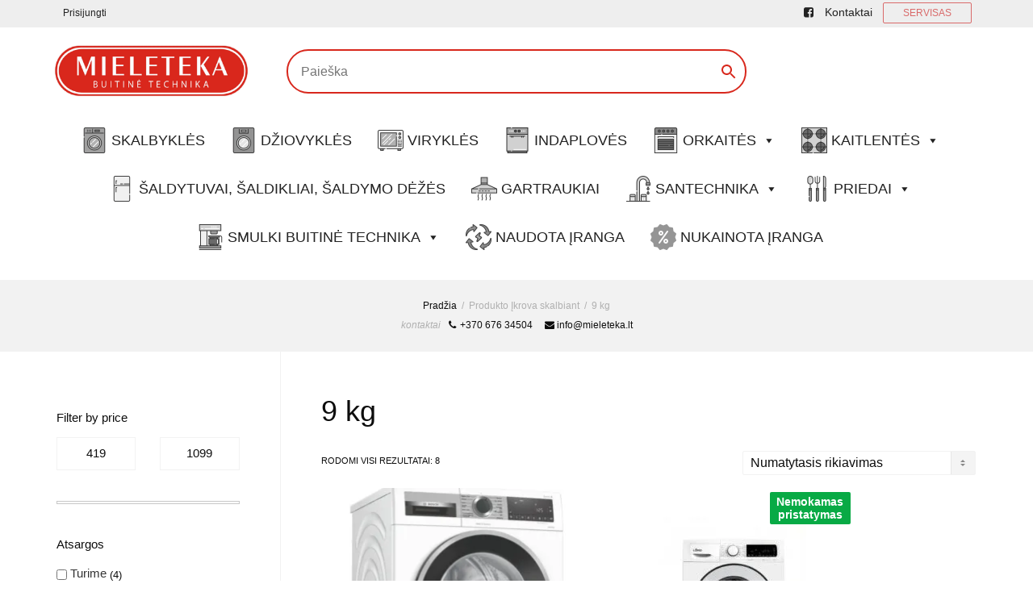

--- FILE ---
content_type: text/html; charset=UTF-8
request_url: https://mieleteka.lt/ikrova-skalbiant/9-kg/
body_size: 54503
content:
<!DOCTYPE html>
<!--[if lt IE 7]><html class="no-js lt-ie9 lt-ie8 lt-ie7" lang="lt-LT"><![endif]-->
<!--[if IE 7]><html class="no-js lt-ie9 lt-ie8" lang="lt-LT"><![endif]-->
<!--[if IE 8]><html class="no-js lt-ie9" lang="lt-LT"><![endif]-->
<!--[if IE 9]><html class="no-js lt-ie10" lang="lt-LT"><![endif]-->
<!--[if gt IE 9]><!--><html class="no-js" lang="lt-LT">
<!--<![endif]--><head><script data-no-optimize="1">var litespeed_docref=sessionStorage.getItem("litespeed_docref");litespeed_docref&&(Object.defineProperty(document,"referrer",{get:function(){return litespeed_docref}}),sessionStorage.removeItem("litespeed_docref"));</script> <meta http-equiv="X-UA-Compatible" content="IE=9; IE=8; IE=7; IE=EDGE"/><meta charset="UTF-8"><meta name="viewport" content="width=device-width, initial-scale=1.0"><meta name="verify-paysera" content="65716bb86b49654cc5e2b0c5d8ead9b4"><link rel="profile" href="http://gmpg.org/xfn/11"><link rel="pingback" href="https://mieleteka.lt/xmlrpc.php"><link rel="shortcut icon" href="http://mieleteka.lt/wp-content/uploads/2018/09/favicon_32.png"><link rel="apple-touch-icon-precomposed" href="http://mieleteka.lt/wp-content/uploads/2018/09/favicon_57.png"><link rel="apple-touch-icon-precomposed" sizes="72x72" href="http://mieleteka.lt/wp-content/uploads/2018/09/favicon_72.png"><link rel="apple-touch-icon-precomposed" sizes="114x114" href="http://mieleteka.lt/wp-content/uploads/2018/09/favicon_114.png"><link rel="apple-touch-icon-precomposed" sizes="144x144" href="http://mieleteka.lt/wp-content/uploads/2018/09/favicon_144.png">
<!--[if lt IE 9]> <script src="https://mieleteka.lt/wp-content/themes/kleo/assets/js/html5shiv.js"></script> <![endif]--><!--[if IE 7]><link rel="stylesheet" href="https://mieleteka.lt/wp-content/themes/kleo/assets/css/fontello-ie7.css">
<![endif]--><title>9 kg &#8211; Mieleteka</title><meta name='robots' content='max-image-preview:large' /><style>img:is([sizes="auto" i], [sizes^="auto," i]) { contain-intrinsic-size: 3000px 1500px }</style><link rel='dns-prefetch' href='//capi-automation.s3.us-east-2.amazonaws.com' /><link rel='dns-prefetch' href='//www.googletagmanager.com' /><link rel='dns-prefetch' href='//fonts.googleapis.com' /><link rel="alternate" type="application/rss+xml" title="Mieleteka &raquo; Įrašų RSS srautas" href="https://mieleteka.lt/feed/" /><link rel="alternate" type="application/rss+xml" title="Mieleteka &raquo; 9 kg Įkrova skalbiant srautas" href="https://mieleteka.lt/ikrova-skalbiant/9-kg/feed/" /><style id="litespeed-ccss">.pull-right{float:right}.pull-left{float:left}.fa-user:before{content:"\f007"}.fa-key:before{content:"\f084"}.fa-at:before{content:"\f1fa"}.sr-only{position:absolute;width:1px;height:1px;padding:0;margin:-1px;overflow:hidden;clip:rect(0,0,0,0);border:0}ul{box-sizing:border-box}:root{--wp--preset--font-size--normal:16px;--wp--preset--font-size--huge:42px}figure{margin:0 0 1em}.premmerce-filter-body{position:relative}.filter__item{margin:30px 0}.filter__header{display:table;width:100%}.filter__title{display:table-cell;vertical-align:middle}.filter__slider-form{margin:0}.filter__slider-control-group{margin:0 -15px 15px;display:-webkit-box;display:-ms-flexbox;display:flex}.filter__slider-control-column{padding:0 15px;width:50%}.filter__slider-control{width:100%;text-align:center}.filter__inner{margin-top:.8em}.filter__inner:after{content:"";clear:both;display:table}.filter__properties-list{margin:0;list-style:none}.filter__checkgroup{display:table}.filter__checkgroup-check,.filter__checkgroup-body,.filter__checkgroup-title,.filter__checkgroup-count,.filter__checkgroup-aside{display:table-cell;vertical-align:top}.filter__checkgroup-control{width:initial;height:initial;margin:initial}.filter__checkgroup-check{display:none!important;background:#fff;border:1px solid #6d6d6d;-webkit-box-shadow:inset 0 1px 2px rgba(0,0,0,.1);box-shadow:inset 0 1px 2px rgba(0,0,0,.1);width:16px;height:16px;position:relative;flex-shrink:0}.filter__checkgroup-check:before{opacity:0;content:"";background:#6d6d6d;width:10px;height:10px;position:absolute;top:50%;left:50%;-webkit-transform:translate(-50%,-50%);-ms-transform:translate(-50%,-50%);transform:translate(-50%,-50%)}.filter__checkgroup-title{padding-right:4px;padding-left:4px;color:#333;text-decoration:none;margin:0}.filter__checkgroup-count{font-size:.9em;position:relative;top:2px;display:flex}.filter__checkgroup-count:before{content:"(";display:inline}.filter__checkgroup-count:after{content:")";display:inline}.filter__checkgroup-link{display:-webkit-box;display:-ms-flexbox;display:flex;align-items:center;text-decoration:none}.pc-range-slider__wrapper{position:relative;height:20px;overflow:hidden}.pc-range-slider__control{background:#fff;border:1px solid #c7c7c7;height:4px;margin-top:8px}.filter input[type=checkbox]+label{margin:0}@-webkit-keyframes spin{0%{transform:rotate(0deg)}to{transform:rotate(1turn)}}@keyframes spin{0%{transform:rotate(0deg)}to{transform:rotate(1turn)}}body{--wp--preset--color--black:#000;--wp--preset--color--cyan-bluish-gray:#abb8c3;--wp--preset--color--white:#fff;--wp--preset--color--pale-pink:#f78da7;--wp--preset--color--vivid-red:#cf2e2e;--wp--preset--color--luminous-vivid-orange:#ff6900;--wp--preset--color--luminous-vivid-amber:#fcb900;--wp--preset--color--light-green-cyan:#7bdcb5;--wp--preset--color--vivid-green-cyan:#00d084;--wp--preset--color--pale-cyan-blue:#8ed1fc;--wp--preset--color--vivid-cyan-blue:#0693e3;--wp--preset--color--vivid-purple:#9b51e0;--wp--preset--gradient--vivid-cyan-blue-to-vivid-purple:linear-gradient(135deg,rgba(6,147,227,1) 0%,#9b51e0 100%);--wp--preset--gradient--light-green-cyan-to-vivid-green-cyan:linear-gradient(135deg,#7adcb4 0%,#00d082 100%);--wp--preset--gradient--luminous-vivid-amber-to-luminous-vivid-orange:linear-gradient(135deg,rgba(252,185,0,1) 0%,rgba(255,105,0,1) 100%);--wp--preset--gradient--luminous-vivid-orange-to-vivid-red:linear-gradient(135deg,rgba(255,105,0,1) 0%,#cf2e2e 100%);--wp--preset--gradient--very-light-gray-to-cyan-bluish-gray:linear-gradient(135deg,#eee 0%,#a9b8c3 100%);--wp--preset--gradient--cool-to-warm-spectrum:linear-gradient(135deg,#4aeadc 0%,#9778d1 20%,#cf2aba 40%,#ee2c82 60%,#fb6962 80%,#fef84c 100%);--wp--preset--gradient--blush-light-purple:linear-gradient(135deg,#ffceec 0%,#9896f0 100%);--wp--preset--gradient--blush-bordeaux:linear-gradient(135deg,#fecda5 0%,#fe2d2d 50%,#6b003e 100%);--wp--preset--gradient--luminous-dusk:linear-gradient(135deg,#ffcb70 0%,#c751c0 50%,#4158d0 100%);--wp--preset--gradient--pale-ocean:linear-gradient(135deg,#fff5cb 0%,#b6e3d4 50%,#33a7b5 100%);--wp--preset--gradient--electric-grass:linear-gradient(135deg,#caf880 0%,#71ce7e 100%);--wp--preset--gradient--midnight:linear-gradient(135deg,#020381 0%,#2874fc 100%);--wp--preset--duotone--dark-grayscale:url('#wp-duotone-dark-grayscale');--wp--preset--duotone--grayscale:url('#wp-duotone-grayscale');--wp--preset--duotone--purple-yellow:url('#wp-duotone-purple-yellow');--wp--preset--duotone--blue-red:url('#wp-duotone-blue-red');--wp--preset--duotone--midnight:url('#wp-duotone-midnight');--wp--preset--duotone--magenta-yellow:url('#wp-duotone-magenta-yellow');--wp--preset--duotone--purple-green:url('#wp-duotone-purple-green');--wp--preset--duotone--blue-orange:url('#wp-duotone-blue-orange');--wp--preset--font-size--small:13px;--wp--preset--font-size--medium:20px;--wp--preset--font-size--large:36px;--wp--preset--font-size--x-large:42px;--wp--preset--spacing--20:.44rem;--wp--preset--spacing--30:.67rem;--wp--preset--spacing--40:1rem;--wp--preset--spacing--50:1.5rem;--wp--preset--spacing--60:2.25rem;--wp--preset--spacing--70:3.38rem;--wp--preset--spacing--80:5.06rem;--wp--preset--shadow--natural:6px 6px 9px rgba(0,0,0,.2);--wp--preset--shadow--deep:12px 12px 50px rgba(0,0,0,.4);--wp--preset--shadow--sharp:6px 6px 0px rgba(0,0,0,.2);--wp--preset--shadow--outlined:6px 6px 0px -3px rgba(255,255,255,1),6px 6px rgba(0,0,0,1);--wp--preset--shadow--crisp:6px 6px 0px rgba(0,0,0,1)}.premmerce-filter-body{position:relative}.filter__item{margin:30px 0}.filter__header{display:table;width:100%}.filter__title{display:table-cell;vertical-align:middle}.filter__slider-form{margin:0}.filter__slider-control-group{margin:0 -15px 15px;display:-webkit-box;display:-ms-flexbox;display:flex}.filter__slider-control-column{padding:0 15px;width:50%}.filter__slider-control{width:100%;text-align:center}.filter__inner{margin-top:.8em}.filter__inner:after{content:"";clear:both;display:table}.filter__properties-list{margin:0;list-style:none}.filter__checkgroup{display:table}.filter__checkgroup-check,.filter__checkgroup-body,.filter__checkgroup-title,.filter__checkgroup-count,.filter__checkgroup-aside{display:table-cell;vertical-align:top}.filter__checkgroup-control{width:initial;height:initial;margin:initial}.filter__checkgroup-check{display:none!important;background:#fff;border:1px solid #6d6d6d;-webkit-box-shadow:inset 0 1px 2px rgba(0,0,0,.1);box-shadow:inset 0 1px 2px rgba(0,0,0,.1);width:16px;height:16px;position:relative;flex-shrink:0}.filter__checkgroup-check:before{opacity:0;content:"";background:#6d6d6d;width:10px;height:10px;position:absolute;top:50%;left:50%;-webkit-transform:translate(-50%,-50%);-ms-transform:translate(-50%,-50%);transform:translate(-50%,-50%)}.filter__checkgroup-title{padding-right:4px;padding-left:4px;color:#333;text-decoration:none;margin:0}.filter__checkgroup-count{font-size:.9em;position:relative;top:2px;display:flex}.filter__checkgroup-count:before{content:"(";display:inline}.filter__checkgroup-count:after{content:")";display:inline}.filter__checkgroup-link{display:-webkit-box;display:-ms-flexbox;display:flex;align-items:center;text-decoration:none}.pc-range-slider__wrapper{position:relative;height:20px;overflow:hidden}.pc-range-slider__control{background:#fff;border:1px solid #c7c7c7;height:4px;margin-top:8px}.filter input[type=checkbox]+label{margin:0}.xoo-el-opac{position:fixed;top:0;bottom:0;left:0;z-index:999999;right:0;background-color:#000;opacity:0}.xoo-el-modal{top:0;text-align:center;bottom:0;left:0;right:0;position:fixed;z-index:1000000000;overflow:auto;opacity:0;transform:scale(.8)}.xoo-el-inmodal{display:inline-block;background:#fff;position:relative;vertical-align:middle;width:90%;text-align:left;border-radius:5px;height:90%}.xoo-el-srcont{flex-grow:1;height:100%;overflow:auto}span.xoo-el-close{font-size:23px;position:absolute;right:-11px;top:-11px;background-color:#fff;border-radius:50%;font-weight:400;z-index:100;border:4px solid #fff}.xoo-el-form-container button.button.btn.xoo-el-action-btn{clear:both;width:calc(100% - 20px);text-transform:uppercase;display:inline-block;margin:10px 0}.xoo-el-notice{display:none;width:calc(100% - 20px);margin-bottom:15px}.xoo-aff-group.xoo-el-login-btm-fields{display:flex;align-items:center;position:relative;margin-bottom:14px}.xoo-el-section{display:none}.xoo-el-form-txt{margin-bottom:10px;display:block}.xoo-el-sidebar{background-size:cover;background-repeat:no-repeat;background-position:center;height:100%}.xoo-el-wrap{min-height:100%;display:flex;width:100%;height:100%}.xoo-el-main{position:relative;vertical-align:top;height:100%}@media only screen and (max-width:769px){.xoo-el-sidebar{display:none}.xoo-el-wrap,.xoo-el-main{display:block;width:100%}}label.xoo-el-form-label{font-weight:400;margin:0}a.xoo-el-lostpw-tgr{margin:0 0 0 auto}.xoo-el-fields{position:relative;z-index:1}.xoo-el-header{padding:0 15px 20px}.xoo-el-form-container ul.xoo-el-tabs{display:flex;margin:0;list-style:none;padding:0;margin-bottom:0}.xoo-el-form-container ul.xoo-el-tabs li{padding:12px 20px;flex-grow:1;flex-basis:auto;text-align:center;margin:0;list-style:none}.xoo-el-section{padding-left:20px}.xoo-el-form-container{padding-bottom:50px}.xoo-el-login-btm-fields label input{margin-right:4px}.xoo-el-login-btm-fields label{margin:0 auto 0 0}form.xoo-el-action-form{margin-top:20px}.xoo-el-form-container button.btn.button.xoo-el-action-btn{background-color:#000;color:#fff;font-weight:600;font-size:15px;height:40px}.xoo-el-inmodal{max-width:800px;max-height:600px}.xoo-el-sidebar{background-image:url(http://mieleteka.lt/wp-content/plugins/easy-login-woocommerce/assets/images/popup-sidebar.jpg);min-width:40%}.xoo-el-main,.xoo-el-main a,.xoo-el-main label{color:#000}.xoo-el-srcont{background-color:#fff}.xoo-el-form-container ul.xoo-el-tabs li{background-color:#eee;color:#000}.xoo-el-main{padding:40px 30px}.xoo-el-modal:before{content:'';display:inline-block;height:100%;vertical-align:middle;margin-right:-.25em}[class*=" xoo-el-icon-"]{font-family:'Easy-Login'!important;speak:none;font-style:normal;font-weight:400;font-variant:normal;text-transform:none;line-height:1;-webkit-font-smoothing:antialiased;-moz-osx-font-smoothing:grayscale}.xoo-el-icon-cancel-circle:before{content:"\ea0d"}.xoo-aff-input-group{position:relative;display:flex;border-collapse:separate;width:100%}.xoo-aff-input-group:first-child{border-right:0}.xoo-aff-group input{box-sizing:border-box}.xoo-aff-input-group .xoo-aff-input-icon{padding:6px 0;font-size:14px;text-align:center;border-radius:4px;border-bottom-right-radius:0;border-top-right-radius:0;align-items:center;height:auto;align-self:stretch;display:flex;width:100%;justify-content:center}.xoo-aff-group input[type=text],.xoo-aff-group input[type=password],.xoo-aff-group input[type=email]{flex-grow:1;min-width:1px;margin:0;position:relative;z-index:2;width:100%!important;margin-bottom:0;height:50px;padding:6px 12px;font-size:14px;line-height:3.428571;background-image:none;border:1px solid #ccc;border-radius:4px;-webkit-box-shadow:inset 0 1px 1px rgba(0,0,0,.075);box-shadow:inset 0 1px 1px rgba(0,0,0,.075)}.xoo-aff-group label{font-weight:600;display:block;margin-bottom:5px}.xoo-aff-group{float:left;width:calc(100% - 20px);position:relative}.xoo-aff-group.onehalf{width:calc(50% - 20px);margin-right:20px}.xoo-aff-fields{display:table;width:100%}.xoo-aff-group.xoo-aff-cont-checkbox_single{margin-bottom:5px}.xoo-aff-checkbox_single input{margin-right:5px}@media only screen and (max-width:450px){.xoo-aff-group.onehalf,.xoo-aff-group{width:calc(100% - 20px)}.xoo-aff-group{margin-right:0}}.xoo-aff-input-group .xoo-aff-input-icon{background-color:#eee;color:#555;max-width:40px;min-width:40px;border:1px solid #ccc;border-right:0;font-size:14px}.xoo-aff-group{margin-bottom:30px}.xoo-aff-group input[type=text],.xoo-aff-group input[type=password],.xoo-aff-group input[type=email]{background-color:#fff;color:#777}.xoo-aff-group input[type=text],.xoo-aff-group input[type=password],.xoo-aff-group input[type=email]{border-bottom-left-radius:0;border-top-left-radius:0}.far,.fas{-moz-osx-font-smoothing:grayscale;-webkit-font-smoothing:antialiased;display:inline-block;font-style:normal;font-variant:normal;text-rendering:auto;line-height:1}.fa-at:before{content:"\f1fa"}.fa-key:before{content:"\f084"}.fa-user:before{content:"\f007"}.sr-only{border:0;clip:rect(0,0,0,0);height:1px;margin:-1px;overflow:hidden;padding:0;position:absolute;width:1px}.far{font-weight:400}.far,.fas{font-family:"Font Awesome 5 Free"}.fas{font-weight:900}figure,header,section{display:block}html{font-family:sans-serif;-webkit-text-size-adjust:100%;-ms-text-size-adjust:100%}body{margin:0}h1{margin:.67em 0;font-size:2em}strong{font-weight:700}img{border:0}figure{margin:0}button,input,select{margin:0;font-family:inherit;font-size:100%}button,input{line-height:normal}button,select{text-transform:none}button{-webkit-appearance:button}input[type=checkbox]{padding:0;box-sizing:border-box}button::-moz-focus-inner,input::-moz-focus-inner{padding:0;border:0}*,*:before,*:after{-webkit-box-sizing:border-box;-moz-box-sizing:border-box;box-sizing:border-box}html{font-size:62.5%}body{font-family:"Helvetica Neue",Helvetica,Arial,sans-serif;font-size:14px;line-height:1.428571429;color:#333;background-color:#fff}input,button,select{font-family:inherit;font-size:inherit;line-height:inherit}button,input{background-image:none}a{color:#428bca;text-decoration:none}img{vertical-align:middle}.sr-only{position:absolute;width:1px;height:1px;padding:0;margin:-1px;overflow:hidden;clip:rect(0 0 0 0);border:0}p{margin:0 0 10px}.text-center{text-align:center}h1,h3{font-family:"Helvetica Neue",Helvetica,Arial,sans-serif;font-weight:500;line-height:1.1}h1,h3{margin-top:20px;margin-bottom:10px}h1{font-size:36px}h3{font-size:24px}ul{margin-top:0;margin-bottom:10px}ul ul{margin-bottom:0}.container{padding-right:15px;padding-left:15px;margin-right:auto;margin-left:auto}.container:before,.container:after{display:table;content:" "}.container:after{clear:both}.container:before,.container:after{display:table;content:" "}.container:after{clear:both}.row{margin-right:-15px;margin-left:-15px}.row:before,.row:after{display:table;content:" "}.row:after{clear:both}.row:before,.row:after{display:table;content:" "}.row:after{clear:both}.col-xs-12,.col-sm-2,.col-sm-3,.col-sm-5,.col-sm-6,.col-sm-7,.col-sm-9,.col-sm-12{position:relative;min-height:1px;padding-right:15px;padding-left:15px}.col-xs-12{width:100%}@media (min-width:768px){.container{max-width:750px}.col-sm-2,.col-sm-3,.col-sm-5,.col-sm-6,.col-sm-7,.col-sm-9{float:left}.col-sm-2{width:16.666666666666664%}.col-sm-3{width:25%}.col-sm-5{width:41.66666666666667%}.col-sm-6{width:50%}.col-sm-7{width:58.333333333333336%}.col-sm-9{width:75%}.col-sm-12{width:100%}.col-sm-push-3{left:25%}.col-sm-pull-9{right:75%}}@media (min-width:992px){.container{max-width:970px}}@media (min-width:1200px){.container{max-width:1170px}}label{display:inline-block;margin-bottom:5px;font-weight:700}input[type=checkbox]{margin:4px 0 0;margin-top:1px ;line-height:normal}input[type=number]::-webkit-outer-spin-button,input[type=number]::-webkit-inner-spin-button{height:auto}.form-control:-moz-placeholder{color:#999}.form-control::-moz-placeholder{color:#999}.form-control:-ms-input-placeholder{color:#999}.form-control::-webkit-input-placeholder{color:#999}.form-control{display:block;width:100%;height:34px;padding:6px 12px;font-size:14px;line-height:1.428571429;color:#555;vertical-align:middle;background-color:#fff;border:1px solid #ccc;border-radius:4px;-webkit-box-shadow:inset 0 1px 1px rgba(0,0,0,.075);box-shadow:inset 0 1px 1px rgba(0,0,0,.075)}.checkbox{display:block;min-height:20px;padding-left:20px;margin-top:10px;margin-bottom:10px;vertical-align:middle}.checkbox input[type=checkbox]{float:left;margin-left:-20px}@media (min-width:768px){.form-inline .form-control{display:inline-block}}.btn{display:inline-block;padding:6px 12px;margin-bottom:0;font-size:14px;font-weight:400;line-height:1.428571429;text-align:center;white-space:nowrap;vertical-align:middle;border:1px solid transparent;border-radius:4px}.btn-default{color:#333;background-color:#fff;border-color:#ccc}.btn-lg{padding:10px 16px;font-size:18px;line-height:1.33;border-radius:6px}.btn-block{display:block;width:100%;padding-right:0;padding-left:0}.caret{display:inline-block;width:0;height:0;margin-left:2px;vertical-align:middle;border-top:4px solid #000;border-right:4px solid transparent;border-bottom:0 dotted;border-left:4px solid transparent;content:""}.dropdown{position:relative}.dropdown-menu{position:absolute;top:100%;left:0;z-index:1000;display:none;float:left;min-width:160px;padding:5px 0;margin:2px 0 0;font-size:14px;list-style:none;background-color:#fff;border:1px solid #ccc;border:1px solid rgba(0,0,0,.15);border-radius:4px;-webkit-box-shadow:0 6px 12px rgba(0,0,0,.175);box-shadow:0 6px 12px rgba(0,0,0,.175);background-clip:padding-box}.dropdown-menu>li>a{display:block;padding:3px 20px;clear:both;font-weight:400;line-height:1.428571429;color:#333;white-space:nowrap}.nav{padding-left:0;margin-bottom:0;list-style:none}.nav:before,.nav:after{display:table;content:" "}.nav:after{clear:both}.nav:before,.nav:after{display:table;content:" "}.nav:after{clear:both}.nav>li{position:relative;display:block}.nav>li>a{position:relative;display:block;padding:10px 15px}.nav .caret{border-top-color:#428bca;border-bottom-color:#428bca}.navbar{position:relative;z-index:1000;min-height:50px;margin-bottom:20px;border:1px solid transparent}.navbar:before,.navbar:after{display:table;content:" "}.navbar:after{clear:both}.navbar:before,.navbar:after{display:table;content:" "}.navbar:after{clear:both}@media (min-width:768px){.navbar{border-radius:4px}}.navbar-header:before,.navbar-header:after{display:table;content:" "}.navbar-header:after{clear:both}.navbar-header:before,.navbar-header:after{display:table;content:" "}.navbar-header:after{clear:both}@media (min-width:768px){.navbar-header{float:left}}.container>.navbar-header{margin-right:-15px;margin-left:-15px}@media (min-width:768px){.container>.navbar-header{margin-right:0;margin-left:0}}.navbar-toggle{position:relative;float:right;padding:9px 10px;margin-top:8px;margin-right:15px;margin-bottom:8px;background-color:transparent;border:1px solid transparent;border-radius:4px}.navbar-toggle .icon-bar{display:block;width:22px;height:2px;border-radius:1px}.navbar-toggle .icon-bar+.icon-bar{margin-top:4px}@media (min-width:768px){.navbar-toggle{display:none}}.navbar-nav{margin:7.5px -15px}.navbar-nav>li>a{padding-top:10px;padding-bottom:10px;line-height:20px}@media (min-width:768px){.navbar-nav{float:left;margin:0}.navbar-nav>li{float:left}.navbar-nav>li>a{padding-top:15px;padding-bottom:15px}}.breadcrumb{padding:8px 15px;margin-bottom:20px;list-style:none;background-color:#f5f5f5;border-radius:4px}.clearfix:before,.clearfix:after{display:table;content:" "}.clearfix:after{clear:both}.pull-right{float:right!important}.pull-left{float:left!important}@-ms-viewport{width:device-width}body,div,ul,li,h1,h3,form,p{direction:ltr}html,body{overflow-x:hidden}body{font-size:13px;line-height:22px;overflow:hidden}h1,h3{margin:10px 0;font-weight:300;line-height:22px;text-rendering:optimizelegibility}h1{font-size:36px;line-height:48px;margin-bottom:25px}h3{font-size:22px;line-height:28px;margin-bottom:20px}p{margin:.85em 0}.muted{color:#bbb}img{max-width:100%;height:auto;-ms-interpolation-mode:bicubic}img[alt]{font-size:82%;line-height:10px}label{font-weight:400}.no-padd{padding:0}.border-bottom{border-bottom-style:solid;border-bottom-width:1px}.template-page{border-right-style:solid;border-right-width:1px}.template-page,.sidebar{padding-top:40px;padding-bottom:40px;min-height:1px}.template-page.col-sm-push-3 .wrap-content{padding-right:0;padding-left:35px}.sidebar-left .inner-content{padding-right:35px}.template-page.tpl-left{border-right:none;border-left-style:solid;border-left-width:1px}.sidebar-left{border-right-style:solid;border-right-width:1px}#main-container>.row{display:-webkit-flex;display:-ms-flexbox;display:flex;-webkit-flex-wrap:nowrap;-ms-flex-wrap:nowrap;flex-wrap:nowrap}#main{clear:both;margin-top:-1px}.main-title{padding:10px 0}.template-page .page-title{float:none}.main-title .breadcrumb{font-size:12px;background-color:transparent;border-radius:none;list-style:none outside none;margin-bottom:0;padding:0;float:left;clear:left}.breadcrumb .sep{padding:0 3px}.breadcrumb .sep:before{content:"/"}.kleo-custom-breadcrumb .sep{padding:0 6px}.page-info{clear:right;float:right;font-size:12px;margin:0}.main-center-title{text-align:center}.main-center-title .breadcrumb-extra{display:block;padding:10px 0}.main-center-title .breadcrumb{float:none}.main-center-title .page-info{float:none}.form-control{border-style:solid;border-width:1px;outline:0;box-shadow:none;-webkit-box-shadow:none;-webkit-appearance:none}div .logo{float:left;margin-right:20px}.logo,.logo a{display:block;height:100%;position:relative;font-size:22px;font-weight:100;width:auto}.logo img{margin-top:-6px;max-height:100%;width:auto}.social-header{border-bottom-style:solid;border-bottom-width:1px}.top-bar{font-size:12px;line-height:33px}.top-bar:before,.top-bar:after{display:table;content:" "}.top-bar:after{clear:both}.top-bar:before,.top-bar:after{display:table;content:" "}.top-bar:after{clear:both}.top-menu>ul{margin:0;padding:0;text-align:right}.top-menu li{display:inline-block}.top-menu li>a{line-height:33px;border-right-width:1px;border-right-style:solid;display:inline-block;padding:0 8px}.top-menu li:last-child>a{border-right:none}.top-menu ul li ul{text-align:left}.top-menu .caret{margin-right:6px}.top-menu .caret:after{top:0}#header .kleo-main-header>.container{animation-fill-mode:both}.navbar .kleo-main-header{padding-right:0;padding-left:0;margin-bottom:0;border-radius:0;border-bottom-style:solid;border-bottom-width:1px}@media (max-width:991px){.kleo-main-header{height:auto!important}#header .kleo-main-header>.container{flex-direction:column}.kleo-main-header .navbar-header{width:100%}}@media (min-width:991px){#header .kleo-main-header>.container{font-size:xx-large}#header .kleo-main-header .navbar-header{font-size:small}}.navbar{margin-bottom:0;border:none}#header .navbar{min-height:0}@media (min-width:991px){.kleo-main-header .nav.navbar-nav{line-height:normal;height:100%;display:-webkit-box;display:-moz-box;display:-webkit-flex;display:-ms-flexbox;display:flex;-ms-flex-align:center;-webkit-align-items:center;align-items:center;-ms-flex-wrap:wrap;-webkit-flex-wrap:wrap;flex-wrap:wrap}}.navbar-header{-webkit-transform:translateZ(0)}.navbar-header .logo{float:left}.navbar-toggle{position:relative;float:none;padding:9px 10px;margin-top:0;margin-bottom:8px;background-color:transparent;border-radius:4px}.navbar-toggle .icon-bar{display:block;width:22px;height:2px;border-radius:1px}.navbar-nav>li>a{margin:0;padding:0;line-height:20px;border-radius:0}@media (min-width:991px){.navbar-nav>li>a{margin:0 12px;font-size:14px}}.caret{display:inline-block;width:0;height:0;padding-left:3px;vertical-align:middle;border:none;content:""}.caret:after{font-family:"fontello";content:"\e8a1";position:absolute}.dropdown-menu{position:absolute;top:100%;left:0;z-index:1000;display:none;float:left;min-width:190px;list-style:none;border-radius:0;margin:0;padding:0;border-style:solid;border-width:1px;box-shadow:1px 1px 3px rgba(102,102,102,.1)}.dropdown-menu li{display:block;border-bottom-style:solid;border-bottom-width:1px}.dropdown-menu li a{padding:7px 18px}.dropdown-menu li:last-child{border-bottom:none}#header .header-left.kleo-main-header>.container{flex-wrap:wrap}.kleo-main-header.header-left .menus-wrap{clear:both}.kleo-main-header.header-left .navbar-nav>li:first-child>a{margin-left:0}@media (min-width:991px){#header .kleo_ajax_results{overflow-y:auto;max-height:500px;max-height:70vh}}.kleo-main-header,.kleo-main-header li.menu-item{z-index:1599}.social-header{z-index:1600}.kleo-mobile-icons{display:none}.kleo-mobile-switch{float:right}.social-header.header-color{background-image:none}#nav-menu-item-search{position:relative}#ajax_search_container{padding:0 0 5px;border-radius:3px;border-style:solid;border-width:1px;z-index:9999;position:absolute;width:300px;left:-250px;box-shadow:2px 2px 3px rgba(102,102,102,.1);top:100%;line-height:1.2em}#ajax_search_container:before{position:absolute;display:block;content:"";top:-8px;right:20px;width:14px;height:14px;-webkit-transform:rotate(45deg);-moz-transform:rotate(45deg);-ms-transform:rotate(45deg);-o-transform:rotate(45deg);border-style:solid;border-width:1px;border-right:none;border-bottom:0}#nav-menu-item-search .icon-search:before{content:'\e9b6'!important}#ajax_searchform{padding:20px 10px 0;line-height:20px}.kleo_ajax_results{text-align:center;padding:10px 0 20px}.searchHidden{display:none}.kleo-ajax-search-loading{display:none;position:absolute;right:20px;top:27px;width:auto}.kleo-toggle-menu{position:relative}.kleo-toggle-menu .caret{display:none}.kleo-toggle-menu .kleo-toggle-submenu{position:absolute;padding:0;display:none;list-style:none;width:300px;left:auto;right:-10px;z-index:2;border-style:solid;border-width:1px;box-shadow:2px 2px 3px rgba(102,102,102,.1);border-radius:0 0 3px 3px}.navbar-nav>.kleo-toggle-menu .kleo-toggle-submenu{top:100%}.navbar-nav>.kleo-toggle-menu .kleo-toggle-submenu:before{position:absolute;display:block;content:"";top:-8px;right:20px;width:14px;height:14px;-webkit-transform:rotate(45deg);-moz-transform:rotate(45deg);-ms-transform:rotate(45deg);-o-transform:rotate(45deg);border-style:solid;border-width:1px;border-right:none;border-bottom:0;z-index:999}.kleo-toggle-menu .minicart-buttons{padding:15px}.kleo-toggle-menu .minicart-buttons a.btn{padding:6px 10px;font-size:13px;text-overflow:ellipsis;max-width:150px;overflow:hidden}@media screen and (max-width:400px){.navbar-header .logo{float:none;text-align:left}}@media screen and (max-width:480px){.navbar-header .logo{float:none;text-align:left}}@media (min-width:768px) and (max-width:991px){.logo{text-align:center}.logo img{margin:0 auto}.navbar-header{float:none}}@media (max-width:991px){.container>.navbar-header{margin-left:0;margin-right:0}.navbar-nav{margin:0}.kleo-main-header{position:relative!important;top:auto}.kleo-main-header .navbar-toggle{display:inline-block;margin-right:0}#header .navbar-nav{float:none}#header .navbar-nav li{display:inline-block;width:100%}#header .navbar-nav li a{padding:10px 0;text-transform:capitalize}#header .navbar-nav li a.btn{padding:14px 20px}#header .navbar-nav>li>a{font-weight:700;text-transform:uppercase}#header .navbar-nav li:last-child{border-bottom:none}#header .navbar-nav li .caret{float:right}#header .navbar-nav li .caret:after{font-family:"fontello";content:"\e982";font-size:18px;display:inline-block;width:40px;height:40px;line-height:40px;text-align:center;right:0;top:0}#header i.icon-basket-full-alt:before{content:"\ea0a"!important}.top-menu>ul li a{border:none}.kleo-main-header{position:relative!important;top:auto!important;background-color:#000}.kleo-mobile-icons{display:inline-block;float:right;margin-top:-4px}.kleo-toggle-menu,.kleo-toggle-menu .kleo-toggle-submenu{display:none!important}.kleo-mobile-icons a{color:#fff;margin-right:20px;font-size:20px}.kleo-mobile-icons .cart-items{position:relative}a.search-trigger{display:none!important}#ajax_search_container:before{display:none}#ajax_search_container{background-color:transparent;border-radius:0;border:none;z-index:9999;position:relative;width:auto;left:inherit;box-shadow:none;top:inherit;line-height:inherit;display:block;padding:0}.kleo-ajax-search-loading{right:20px;top:18px}#ajax_searchform{padding:10px 0}#ajax_searchform input[type=text]{margin:0}}.kleo-form-modal{background:none repeat scroll 0 0 #fff;margin:0 auto;max-width:400px;position:relative;width:90%}.kleo-form-signin{padding:0 20px 10px}.kleo-pop-title-wrap{padding:20px 0}.kleo-pop-title{margin:0}#kleo-login-result,#kleo-lost-result{clear:both;margin:10px 0}.kleo-other-action{margin-top:10px}.wrap-content>p:empty{display:none}.kleo-go-top{-webkit-border-radius:3px;-moz-border-radius:3px;border-radius:3px;background-color:#ccc;background-color:rgba(0,0,0,.2);padding:12px 14px;position:fixed;bottom:50px;right:-60px;z-index:100;opacity:0}.kleo-go-top i{color:#fff;font-size:24px;line-height:24px}.sidebar{font-size:93%}.sidebar .widget{margin:0 0 30px}.widget_nav_menu ul{margin:0;list-style:none}.widget_nav_menu ul li{clear:both}.widget_nav_menu ul ul{margin:0;border:none;border-radius:0}.widget_nav_menu li:first-child>a{border-top-style:solid;border-top-width:1px}.widget_nav_menu li ul li:first-child a{border-top:none}.widget_nav_menu a{position:relative;font-weight:400;display:block;padding:9px 0;border-bottom-style:solid;border-bottom-width:1px;border-top:0}.widget_nav_menu .menu-item-has-children>a{padding-right:30px}.widget_nav_menu ul ul li a{padding-left:10px}.widget_nav_menu .sub-menu a:before{content:"-";margin-right:10px}.widget_nav_menu .sub-menu{display:none}.widget_nav_menu li>a>span.caret:after{content:"+"}.kleo_ajax_results:empty{display:none}.btn{font-size:13px;font-weight:400;margin:3px 0;min-width:80px;border-radius:2px;-webkit-border-radius:2px;-o-border-radius:2px}.btn-lg{padding:14px 20px;font-size:16px;line-height:1.33;border-radius:4px}input[type=text],input[type=password],input[type=email],input[type=number]{border-style:solid;border-width:1px;display:block;margin:0 0 1em;padding:.5em}input[type=number]{-moz-appearance:textfield}input[type=number]::-webkit-inner-spin-button,input[type=number]::-webkit-outer-spin-button{-webkit-appearance:none}select{height:30px;border-radius:2px;border-style:solid;border-width:1px;outline:none;display:inline-block;-webkit-appearance:none;-moz-appearance:none;appearance:none;text-indent:.01px;text-overflow:"";padding:0 30px 0 9px!important}select:not([multiple]){background:url('[data-uri]') 100% 50% no-repeat}@media screen and (-webkit-min-device-pixel-ratio:0){select{padding-right:35px!important}}select::-ms-expand{display:none}[class^=icon-]:before,[class*=" icon-"]:before{font-style:normal;font-weight:400;speak:none;display:inline-block;text-decoration:inherit;margin-right:auto!important;text-align:center;margin-left:auto!important}a [class^=icon-],a [class*=" icon-"]{display:inline}.pull-right{float:right}.pull-left{float:left}@media (min-width:768px){.template-page.col-sm-push-3{left:-moz-calc(25% - 1px);left:-webkit-calc(25% - 1px);left:-o-calc(25% - 1px);left:calc(25% - 1px)}}@media screen and (max-width:480px){.logo,.logo a{overflow:hidden}.logo img{height:auto}}@media screen and (max-width:767px){.template-page.col-sm-push-3 .wrap-content,.template-page .wrap-content,.sidebar-left .inner-content{padding-left:0;padding-right:0}.template-page,.template-page.tpl-left,.sidebar-left{border:0}#main-container>.row{display:block}}@media (min-width:1440px){.container{max-width:1280px}}.animate-spin{-moz-animation:spin 2s infinite linear;-o-animation:spin 2s infinite linear;-webkit-animation:spin 2s infinite linear;animation:spin 2s infinite linear;display:inline-block}@-moz-keyframes spin{0%{-moz-transform:rotate(0deg);-o-transform:rotate(0deg);-webkit-transform:rotate(0deg);transform:rotate(0deg)}100%{-moz-transform:rotate(359deg);-o-transform:rotate(359deg);-webkit-transform:rotate(359deg);transform:rotate(359deg)}}@-webkit-keyframes spin{0%{-moz-transform:rotate(0deg);-o-transform:rotate(0deg);-webkit-transform:rotate(0deg);transform:rotate(0deg)}100%{-moz-transform:rotate(359deg);-o-transform:rotate(359deg);-webkit-transform:rotate(359deg);transform:rotate(359deg)}}@-o-keyframes spin{0%{-moz-transform:rotate(0deg);-o-transform:rotate(0deg);-webkit-transform:rotate(0deg);transform:rotate(0deg)}100%{-moz-transform:rotate(359deg);-o-transform:rotate(359deg);-webkit-transform:rotate(359deg);transform:rotate(359deg)}}@-ms-keyframes spin{0%{-moz-transform:rotate(0deg);-o-transform:rotate(0deg);-webkit-transform:rotate(0deg);transform:rotate(0deg)}100%{-moz-transform:rotate(359deg);-o-transform:rotate(359deg);-webkit-transform:rotate(359deg);transform:rotate(359deg)}}@keyframes spin{0%{-moz-transform:rotate(0deg);-o-transform:rotate(0deg);-webkit-transform:rotate(0deg);transform:rotate(0deg)}100%{-moz-transform:rotate(359deg);-o-transform:rotate(359deg);-webkit-transform:rotate(359deg);transform:rotate(359deg)}}img{height:auto}.offcanvas-right.offcanvas-type-default .offcanvas-sidebar{-webkit-transform:translate(240px,0);transform:translate(240px,0);right:0}.offcanvas-sidebar{position:fixed;width:240px;-webkit-transform:translate(-240px,0);transform:translate(-240px,0);top:0;bottom:0;font-size:14px;line-height:20px;padding:20px 10px;z-index:100;overflow:auto;box-sizing:border-box;min-height:100%;height:100%}.wrap-canvas-menu .widget_nav_menu .offcanvas-menu a{white-space:normal}.wrap-canvas-menu .offcanvas-title{height:30px}.wrap-canvas-menu .offcanvas-title .open-sidebar:before{font-family:"fontello";font-size:20px;content:"\e981";display:block;text-align:center}.offcanvas-right .wrap-canvas-menu .offcanvas-title .open-sidebar{float:left}.wrap-canvas-menu .offcanvas-before{clear:right}.wrap-canvas-menu .widget_nav_menu .offcanvas-menu{padding:30px 0}.wrap-canvas-menu .widget_nav_menu .offcanvas-menu a{text-transform:uppercase}.wrap-canvas-menu .widget_nav_menu .offcanvas-menu .dropdown-menu{position:relative;background:0 0;min-width:100%}.wrap-canvas-menu .widget_nav_menu .offcanvas-menu .dropdown-menu li{border:none}.wrap-canvas-menu .kleo-social-icons{list-style:none;padding:40px 0;text-align:center}.wrap-canvas-menu .kleo-social-icons li{display:inline-block;padding:0 10px}.wrap-canvas-menu .kleo-social-icons li a i{font-size:18px}.wrap-canvas-menu .kleo-social-icons .ts-text{display:none}.wrap-canvas-menu .caret:after{top:9px}html:not(.kleo-transform) .offcanvas-sidebar{display:none}.mfp-hide{display:none!important}button::-moz-focus-inner{padding:0;border:0}[class^=icon-]:before,[class*=" icon-"]:before{font-family:"fontello";font-style:normal;font-weight:400;speak:none;display:inline-block;text-decoration:inherit;width:1em;margin-right:.2em;text-align:center;font-variant:normal;text-transform:none;line-height:1em;margin-left:.2em;-webkit-font-smoothing:antialiased;-moz-osx-font-smoothing:grayscale}.icon-search:before{content:'\e80c'}.icon-mail-alt:before{content:'\e80e'}.icon-phone:before{content:'\e878'}.icon-basket-full-alt:before{content:'\e87e'}.icon-facebook:before{content:'\e94e'}.icon-facebook-squared:before{content:'\e94f'}.icon-up-open-big:before{content:'\e975'}.icon-spin6:before{content:'\e9a4'}#cookie-notice *{-webkit-box-sizing:border-box;-moz-box-sizing:border-box;box-sizing:border-box}#cookie-notice .cookie-notice-container{display:block}#cookie-notice.cookie-notice-hidden .cookie-notice-container{display:none}.cookie-notice-container{padding:15px 30px;text-align:center;width:100%;z-index:2}.cn-close-icon{position:absolute;right:15px;top:50%;margin-top:-10px;width:15px;height:15px;opacity:.5;padding:10px;outline:none}.cn-close-icon:before,.cn-close-icon:after{position:absolute;content:' ';height:15px;width:2px;top:3px;background-color:rgba(128,128,128,1)}.cn-close-icon:before{transform:rotate(45deg)}.cn-close-icon:after{transform:rotate(-45deg)}#cookie-notice .cn-button{margin:0 0 0 10px;display:inline-block}#cookie-notice .cn-button:not(.cn-button-custom){font-family:-apple-system,BlinkMacSystemFont,Arial,Roboto,"Helvetica Neue",sans-serif;font-weight:400;font-size:13px;letter-spacing:.25px;line-height:20px;margin:0 0 0 10px;text-align:center;text-transform:none;display:inline-block;touch-action:manipulation;white-space:nowrap;outline:none;box-shadow:none;text-shadow:none;border:none;-webkit-border-radius:3px;-moz-border-radius:3px;border-radius:3px;text-decoration:none;padding:8.5px 10px;line-height:1;color:inherit}.cn-text-container{margin:0 0 6px}.cn-text-container,.cn-buttons-container{display:inline-block}@media all and (max-width:900px){.cookie-notice-container #cn-notice-text{display:block}.cookie-notice-container #cn-notice-buttons{display:block}#cookie-notice .cn-button{margin:0 5px 5px}}@media all and (max-width:480px){.cookie-notice-container{padding:15px 25px}}.kleo-toggle-menu .kleo-minicart{font-size:12px}.kleo-toggle-menu .cart-items{position:relative}.kleo-toggle-menu .minicart-header{border-bottom-style:solid;border-bottom-width:1px;padding:15px;text-transform:uppercase;font-size:11px}.woocommerce img,.woocommerce-page img{height:auto;max-width:100%}.woocommerce ul.products,.woocommerce-page ul.products{margin-left:-15px;margin-right:-15px}.woocommerce ul.products li.product,.woocommerce-page ul.products li.product{padding:0 15px;margin-bottom:2.992em}.woocommerce .woocommerce-result-count,.woocommerce-page .woocommerce-result-count{float:left;font-size:11px;text-transform:uppercase}.woocommerce .woocommerce-ordering,.woocommerce-page .woocommerce-ordering{float:right}.woocommerce ul.products,.woocommerce-page ul.products{padding:0;list-style:none;clear:both}.woocommerce ul.products:after,.woocommerce ul.products:before,.woocommerce-page ul.products:after,.woocommerce-page ul.products:before{content:" ";display:table}.woocommerce ul.products:after,.woocommerce-page ul.products:after{clear:both}.woocommerce ul.products li,.woocommerce-page ul.products li{list-style:none}.woocommerce .products li .product-loop-inner{padding-bottom:.7em}.woocommerce ul.products li.product,.woocommerce-page ul.products li.product{float:left;position:relative;text-align:center;background:#fff}.woocommerce ul.products li.product a img{margin-bottom:0}.woocommerce ul.products li.product figure{margin-bottom:10px;overflow:hidden;position:relative;line-height:0}.woocommerce ul.products li.product figure>a{display:block;float:left;height:200%;position:relative;top:0;transform:translate3d(0,0,0);width:100%;z-index:1}@media (max-width:991px){.woocommerce ul.products li.product figure>a{margin-bottom:30px}}.woocommerce ul.products li.product a,.woocommerce-page ul.products li.product a{text-decoration:none}.woocommerce ul.products li.product a img,.woocommerce-page ul.products li.product a img{width:100%;height:auto;display:block}.woocommerce .woocommerce-ordering,.woocommerce .woocommerce-result-count,.woocommerce-page .woocommerce-ordering,.woocommerce-page .woocommerce-result-count{margin:0 0 1em}.woocommerce .woocommerce-ordering select,.woocommerce-page .woocommerce-ordering select{vertical-align:top}.woocommerce button.button,.woocommerce-page button.button{font-size:11px;margin:0;line-height:1.5em;position:relative;font-family:inherit;overflow:visible;padding:10px;text-decoration:none;text-transform:uppercase;-webkit-border-radius:2px;border-radius:2px;left:auto;color:#5e5e5e;border:1px solid #e5e5e5;white-space:nowrap;display:inline-block}[class^=vi_wcaio_cart_icon-]:after,[class^=vi_wcaio_cart_icon-]:before{font-family:vi_wcaio_cart_icons;font-size:20px;font-style:normal}.vi_wcaio_cart_icon-supermarket-5:before{content:"\f129"}li.vi-wcaio-menu-cart{font-size:100%;max-width:100%;height:auto;display:flex;flex-wrap:wrap;justify-content:center;align-items:center}.vi-wcaio-menu-cart .vi-wcaio-menu-cart-nav-wrap{margin:auto;width:100%;max-width:100%;max-height:100%;min-width:60px;min-height:30px;width:auto;height:auto;font-size:max(100%,12px);display:flex;justify-content:center;align-items:center}.vi-wcaio-menu-cart i:before{margin:0 3px 0 0;font-size:inherit;margin-right:8px}li.vi-wcaio-menu-cart.vi-wcaio-menu-cart-show{position:relative!important}.vi-wcaio-menu-cart-content-wrap{position:absolute;float:right;z-index:10;left:0;top:100%;min-width:260px;max-width:350px;min-height:50px;height:auto;width:auto;padding:0;border-radius:3px;box-shadow:0 0 1px rgba(0,0,0,.52);background:#fff;display:none;visibility:hidden;opacity:0}.vi-wcaio-menu-cart-content-wrap:after,.vi-wcaio-menu-cart-content-wrap:before{position:absolute;bottom:100%;left:10%;content:" ";height:0;width:0;margin-left:-8px;border-width:8px;border-style:solid;border-color:transparent transparent rgba(0,0,0,.52) transparent;z-index:1}.vi-wcaio-menu-cart-content-wrap:after{z-index:2;border-color:transparent transparent #fff}.vi-wcaio-menu-cart-content-wrap>div{margin-bottom:10px}.vi-wcaio-menu-cart-show .widget_shopping_cart .widget_shopping_cart_content{position:relative;visibility:visible;opacity:1;margin-top:0;right:0;padding-top:0;padding-bottom:0;padding:15px 0 5px;box-shadow:unset}.vi-wcaio-menu-cart-show .widget_shopping_cart .widget_shopping_cart_content:after,.vi-wcaio-menu-cart-show .widget_shopping_cart .widget_shopping_cart_content:before{display:none}.vi-wcaio-menu-cart-show .vi-wcaio-menu-cart-content-wrap .woocommerce-mini-cart__empty-message{margin:10px 10px 0}.vi-wcaio-menu-cart .vi-wcaio-menu-cart-icon i{color:}.vi-wcaio-menu-cart .vi-wcaio-menu-cart-text-wrap *{color:}.pmpro_checkout_gateway-stripe form.pmpro_form #pmpro_payment_information_fields .pmpro_payment-account-number,.pmpro_billing_gateway-stripe form.pmpro_form #pmpro_payment_information_fields .pmpro_payment-account-number{grid-area:AccountNumber;-ms-grid-row:1;-ms-grid-column:1;-ms-grid-column-span:3}.pmpro_checkout_gateway-stripe form.pmpro_form #pmpro_payment_information_fields .pmpro_payment-expiration,.pmpro_billing_gateway-stripe form.pmpro_form #pmpro_payment_information_fields .pmpro_payment-expiration{grid-area:Expiry;-ms-grid-row:2;-ms-grid-column:1}.pmpro_checkout_gateway-stripe form.pmpro_form #pmpro_payment_information_fields .pmpro_payment-cvv,.pmpro_billing_gateway-stripe form.pmpro_form #pmpro_payment_information_fields .pmpro_payment-cvv{grid-area:CVV;-ms-grid-row:2;-ms-grid-column:3}i.icon{height:auto;line-height:inherit;margin-left:0;vertical-align:baseline;width:1em}.kleo-toggle-menu,#nav-menu-item-search{display:inline-block}#nav-menu-item-search{padding-left:10px}.shop-drop{margin:0 4px}.mega-menu{text-align:center!important}.mega-menu-link{padding-left:37px!important;background-position:left!important;background-repeat:no-repeat!important;background-size:32px 32px!important}.mega-menu-item a{text-transform:uppercase!important}@media (min-width:992px){#main{margin-top:22px}}#ajax_search_container{left:0}#ajax_search_container:before{right:265px}.top-menu li>a{font-size:12px;color:#222!important}@media (min-width:992px){.shop-drop{display:none!important}}ul#menu-virsutinis-right-meniu{text-align:left}ul#menu-virsutinis-left-meniu{text-align:right}@media (min-width:992px){#menu-virsutinis-left-meniu li.menu-item-object-custom{float:right}}@media (min-width:992px){.top-menu li.servisas-btn a{color:#d96a6a!important;border:1px solid #d96a6a!important;padding:2px 24px!important;font-size:12px;border-radius:2px}}#mega-menu-wrap-primary #mega-menu-primary>li.mega-menu-item>a.mega-menu-link{padding:0 16px 0 0;font-size:18px}#mega-menu-wrap-primary #mega-menu-primary li.mega-menu-item-has-children>a.mega-menu-link:after{display:none!important}#mega-menu-wrap-primary #mega-menu-primary>li.mega-menu-flyout ul.mega-sub-menu{width:250px}.navbar-nav>li>a{margin:0 6px;font-size:14px}@media (max-width:991px){.login-top,.menus-wrap{display:none}}@media (min-width:992px) and (max-width:1199px){.mega-menu-link{padding-left:35px!important;background-size:32px 32px!important}}@media (min-width:1440px){.mega-menu-item{margin:10px 8px!important}}@media (min-width:1200px) and (max-width:1439px){.mega-menu-item{margin:10px 8px!important}}@media (max-width:991px){.extra-head-widget{display:none}}@media (min-width:992px) and (max-width:1199px){.mega-menu-item{margin:8px 4px!important}}@media (min-width:992px){.saldytuvai a{background-image:url(http://mieleteka.lt/wp-content/uploads/2018/09/fridge-bw.png)!important}.skalbykles a{background-image:url(http://mieleteka.lt/wp-content/uploads/2018/09/washing-machine-bw.png)!important}.indaploves a{background-image:url(http://mieleteka.lt/wp-content/uploads/2018/09/dishwasher-bw.png)!important}.orkaites a{background-image:url(http://mieleteka.lt/wp-content/uploads/2018/09/oven-bw.png)!important}.virykles a{background-image:url(http://mieleteka.lt/wp-content/uploads/2018/09/microwave-oven-bw.png)!important}.kaitlentes a{background-image:url(http://mieleteka.lt/wp-content/uploads/2018/09/stove-bw.png)!important}.gartraukiai a{background-image:url(http://mieleteka.lt/wp-content/uploads/2018/09/extractor-hood-bw.png)!important}.dziovykles a{background-image:url(http://mieleteka.lt/wp-content/uploads/2018/10/drying-machine-bw.png)!important}.gartraukiai a{background-image:url(http://mieleteka.lt/wp-content/uploads/2019/05/gartraukiai-BW.png)!important}.santechnika a{background-image:url(http://mieleteka.lt/wp-content/uploads/2019/05/santechnika-BW.png)!important}.priedai a{background-image:url(http://mieleteka.lt/wp-content/uploads/2019/05/priedai-BW.png)!important}.smulki a{background-image:url(http://mieleteka.lt/wp-content/uploads/2019/05/smulki-BW.png)!important}.nukainota a{background-image:url(https://mieleteka.lt/wp-content/uploads/2020/09/sale_bw.png)!important}.naudota a{background-image:url(https://mieleteka.lt/wp-content/uploads/2020/09/used_bw.png)!important}}.cart-index{z-index:100}.woocommerce-mini-cart__empty-message{padding:0 15px}.woocommerce ul.products li.product,.woocommerce-page ul.products li.product{padding:0 25px}@media (min-width:480px) and (max-width:991px){ul.products li{width:50%!important;display:inline-flex;float:none!important}}.mega-sub-menu .mega-menu-link{padding:0 10px!important;background-image:none!important}.kleo_ajax_results{position:absolute;z-index:1600;box-shadow:0 6px 50px 0 rgba(0,0,0,.2)!important;width:100%}#nav-menu-item-search{display:none}.custom-search{z-index:99}.menu_cart_icon{margin-top:40px}#mega-menu-wrap-primary,#mega-menu-wrap-primary #mega-menu-primary,#mega-menu-wrap-primary #mega-menu-primary ul.mega-sub-menu,#mega-menu-wrap-primary #mega-menu-primary li.mega-menu-item,#mega-menu-wrap-primary #mega-menu-primary a.mega-menu-link{border-radius:0;box-shadow:none;background:0 0;border:0;bottom:auto;box-sizing:border-box;clip:auto;color:#666;display:block;float:none;font-family:inherit;font-size:14px;height:auto;left:auto;line-height:1.7;list-style-type:none;margin:0;min-height:auto;max-height:none;min-width:auto;max-width:none;opacity:1;outline:none;overflow:visible;padding:0;position:relative;right:auto;text-align:left;text-decoration:none;text-indent:0;text-transform:none;transform:none;top:auto;vertical-align:baseline;visibility:inherit;width:auto;word-wrap:break-word;white-space:normal}#mega-menu-wrap-primary:before,#mega-menu-wrap-primary #mega-menu-primary:before,#mega-menu-wrap-primary #mega-menu-primary ul.mega-sub-menu:before,#mega-menu-wrap-primary #mega-menu-primary li.mega-menu-item:before,#mega-menu-wrap-primary #mega-menu-primary a.mega-menu-link:before,#mega-menu-wrap-primary:after,#mega-menu-wrap-primary #mega-menu-primary:after,#mega-menu-wrap-primary #mega-menu-primary ul.mega-sub-menu:after,#mega-menu-wrap-primary #mega-menu-primary li.mega-menu-item:after,#mega-menu-wrap-primary #mega-menu-primary a.mega-menu-link:after{display:none}#mega-menu-wrap-primary{border-radius:0}@media only screen and (min-width:992px){#mega-menu-wrap-primary{background:#fff}}#mega-menu-wrap-primary #mega-menu-primary{visibility:visible;text-align:left;padding:0}#mega-menu-wrap-primary #mega-menu-primary a.mega-menu-link{display:inline}#mega-menu-wrap-primary #mega-menu-primary input{max-width:100%}#mega-menu-wrap-primary #mega-menu-primary li.mega-menu-item>ul.mega-sub-menu{display:block;visibility:hidden;opacity:1}@media only screen and (max-width:991px){#mega-menu-wrap-primary #mega-menu-primary li.mega-menu-item>ul.mega-sub-menu{display:none;visibility:visible;opacity:1}}@media only screen and (min-width:992px){#mega-menu-wrap-primary #mega-menu-primary[data-effect=fade_up] li.mega-menu-item.mega-menu-flyout ul.mega-sub-menu{opacity:0;transform:translate(0,10px)}}#mega-menu-wrap-primary #mega-menu-primary li.mega-menu-item a.mega-menu-link:before{display:inline-block;font:inherit;font-family:dashicons;position:static;margin:0 6px 0 0;vertical-align:top;-webkit-font-smoothing:antialiased;-moz-osx-font-smoothing:grayscale;color:inherit;background:0 0;height:auto;width:auto;top:auto}#mega-menu-wrap-primary #mega-menu-primary>li.mega-menu-item{margin:0;display:inline-block;height:auto;vertical-align:middle}#mega-menu-wrap-primary #mega-menu-primary>li.mega-menu-item>a.mega-menu-link{line-height:40px;height:40px;padding:0 10px;vertical-align:baseline;width:auto;display:block;color:#222;text-transform:none;text-decoration:none;text-align:left;text-decoration:none;background:rgba(0,0,0,0);border:0;border-radius:0;font-family:inherit;font-size:14px;font-weight:400;outline:none}@media only screen and (max-width:991px){#mega-menu-wrap-primary #mega-menu-primary>li.mega-menu-item{display:list-item;margin:0;clear:both;border:0}#mega-menu-wrap-primary #mega-menu-primary>li.mega-menu-item>a.mega-menu-link{border-radius:0;border:0;margin:0;line-height:40px;height:40px;padding:0 10px;background:0 0;text-align:left;color:#fff;font-size:14px}}#mega-menu-wrap-primary #mega-menu-primary>li.mega-menu-flyout ul.mega-sub-menu{z-index:999;position:absolute;width:auto;max-width:none;padding:0;border:0;background:#fff;border-radius:0;box-shadow:0px 0px 25px 0px rgba(0,0,0,.25)}@media only screen and (max-width:991px){#mega-menu-wrap-primary #mega-menu-primary>li.mega-menu-flyout ul.mega-sub-menu{float:left;position:static;width:100%;padding:0;border:0;border-radius:0}}@media only screen and (min-width:992px){#mega-menu-wrap-primary #mega-menu-primary>li.mega-menu-flyout ul.mega-sub-menu li.mega-menu-item>a.mega-menu-link{white-space:nowrap;min-width:150px}}@media only screen and (max-width:991px){#mega-menu-wrap-primary #mega-menu-primary>li.mega-menu-flyout ul.mega-sub-menu li.mega-menu-item{clear:both}}#mega-menu-wrap-primary #mega-menu-primary>li.mega-menu-flyout ul.mega-sub-menu li.mega-menu-item a.mega-menu-link{display:block;background:#fff;color:#666;font-family:inherit;font-size:14px;font-weight:400;padding:0 10px;line-height:35px;text-decoration:none;text-transform:none;vertical-align:baseline}#mega-menu-wrap-primary #mega-menu-primary>li.mega-menu-flyout ul.mega-sub-menu li.mega-menu-item:first-child>a.mega-menu-link{border-top-left-radius:0;border-top-right-radius:0}@media only screen and (max-width:991px){#mega-menu-wrap-primary #mega-menu-primary>li.mega-menu-flyout ul.mega-sub-menu li.mega-menu-item:first-child>a.mega-menu-link{border-top-left-radius:0;border-top-right-radius:0}}#mega-menu-wrap-primary #mega-menu-primary>li.mega-menu-flyout ul.mega-sub-menu li.mega-menu-item:last-child>a.mega-menu-link{border-bottom-right-radius:0;border-bottom-left-radius:0}@media only screen and (max-width:991px){#mega-menu-wrap-primary #mega-menu-primary>li.mega-menu-flyout ul.mega-sub-menu li.mega-menu-item:last-child>a.mega-menu-link{border-bottom-right-radius:0;border-bottom-left-radius:0}}#mega-menu-wrap-primary #mega-menu-primary li.mega-menu-item-has-children>a.mega-menu-link>span.mega-indicator:after{content:'\f140';font-family:dashicons;font-weight:400;display:inline-block;margin:0 0 0 6px;vertical-align:top;-webkit-font-smoothing:antialiased;-moz-osx-font-smoothing:grayscale;transform:rotate(0);color:inherit;position:relative;background:0 0;height:auto;width:auto;right:auto;line-height:inherit}#mega-menu-wrap-primary #mega-menu-primary li.mega-menu-item-has-children>a.mega-menu-link>span.mega-indicator{display:inline;height:auto;width:auto;background:0 0;position:relative;left:auto;min-width:auto;line-height:inherit;color:inherit;font-size:inherit;padding:0}@media only screen and (max-width:991px){#mega-menu-wrap-primary #mega-menu-primary li.mega-menu-item-has-children>a.mega-menu-link>span.mega-indicator{float:right}}@media only screen and (max-width:991px){#mega-menu-wrap-primary:after{content:"";display:table;clear:both}}#mega-menu-wrap-primary .mega-menu-toggle{display:none;z-index:1;background:#222;border-radius:2px;line-height:40px;height:40px;text-align:left;outline:none;white-space:nowrap}@media only screen and (max-width:991px){#mega-menu-wrap-primary .mega-menu-toggle{display:-webkit-box;display:-ms-flexbox;display:-webkit-flex;display:flex}}#mega-menu-wrap-primary .mega-menu-toggle .mega-toggle-blocks-left,#mega-menu-wrap-primary .mega-menu-toggle .mega-toggle-blocks-center,#mega-menu-wrap-primary .mega-menu-toggle .mega-toggle-blocks-right{display:-webkit-box;display:-ms-flexbox;display:-webkit-flex;display:flex;-ms-flex-preferred-size:33.33%;-webkit-flex-basis:33.33%;flex-basis:33.33%}#mega-menu-wrap-primary .mega-menu-toggle .mega-toggle-blocks-left{-webkit-box-flex:1;-ms-flex:1;-webkit-flex:1;flex:1;-webkit-box-pack:start;-ms-flex-pack:start;-webkit-justify-content:flex-start;justify-content:flex-start}#mega-menu-wrap-primary .mega-menu-toggle .mega-toggle-blocks-center{-webkit-box-pack:center;-ms-flex-pack:center;-webkit-justify-content:center;justify-content:center}#mega-menu-wrap-primary .mega-menu-toggle .mega-toggle-blocks-right{-webkit-box-flex:1;-ms-flex:1;-webkit-flex:1;flex:1;-webkit-box-pack:end;-ms-flex-pack:end;-webkit-justify-content:flex-end;justify-content:flex-end}#mega-menu-wrap-primary .mega-menu-toggle .mega-toggle-blocks-right .mega-toggle-block{margin-right:6px}#mega-menu-wrap-primary .mega-menu-toggle .mega-toggle-blocks-right .mega-toggle-block:only-child{margin-left:6px}#mega-menu-wrap-primary .mega-menu-toggle .mega-toggle-block{display:-webkit-box;display:-ms-flexbox;display:-webkit-flex;display:flex;height:100%;outline:0;-webkit-align-self:center;-ms-flex-item-align:center;align-self:center;-ms-flex-negative:0;-webkit-flex-shrink:0;flex-shrink:0}@media only screen and (max-width:991px){#mega-menu-wrap-primary .mega-menu-toggle+#mega-menu-primary{background:#222;padding:0;display:none}}#mega-menu-wrap-primary .mega-menu-toggle .mega-toggle-block-1:after{content:'\f333';font-family:'dashicons';font-size:24px;color:#ddd;margin:0 0 0 5px}#mega-menu-wrap-primary .mega-menu-toggle .mega-toggle-block-1 .mega-toggle-label{color:#ddd;font-size:14px}#mega-menu-wrap-primary .mega-menu-toggle .mega-toggle-block-1 .mega-toggle-label .mega-toggle-label-open{display:none}#mega-menu-wrap-primary .mega-menu-toggle .mega-toggle-block-1 .mega-toggle-label .mega-toggle-label-closed{display:inline}#mega-menu-wrap-primary{clear:both}.header-color,.header-color .logo a,.header-color input[type=text],.header-color .kleo-toggle-menu .minicart-buttons .btn-default{color:#0d0d0d}.header-color .navbar-toggle .icon-bar{background-color:#0d0d0d}.header-color a{color:#0d0d0d}.header-color,.header-color .kleo-main-header,.header-color .form-control,.header-color #ajax_search_container,.header-color #ajax_search_container:before,.header-color .kleo-toggle-menu .kleo-toggle-submenu:before,.header-color .kleo-toggle-menu .kleo-toggle-submenu,.header-color .kleo-toggle-menu .minicart-buttons .btn-default{background-color:#fff}.header-color.social-header,.header-color .top-menu>ul,.header-color .kleo-main-header,.header-color .kleo-toggle-menu .kleo-toggle-submenu:before,.header-color #ajax_search_container:before,.header-color .top-menu li>a,.header-color #ajax_search_container,.header-color .form-control,.header-color input[type=text],.header-color .kleo-toggle-menu .kleo-toggle-submenu,.header-color .kleo-toggle-menu .minicart-buttons .btn-default{border-color:transparent}.header-color .kleo-toggle-menu .minicart-header{border-bottom-color:transparent}.header-color .btn-default,.header-color .kleo-toggle-menu .minicart-buttons{background-color:#f7f7f7}.header-color .btn-default{border-color:transparent}.header-color .btn-default{color:#0a0a0a}.header-color .form-control{color:#bbb}#header.header-color .form-control::-moz-placeholder{border-color:#bbb}.header-color .caret:after{color:rgba(13,13,13,.5)}.header-color .top-menu li>a{color:rgba(13,13,13,.5)}.header-color.social-header{background-color:#eee}@media (max-width:991px){.header-color .navbar-nav li .caret:after{color:rgba(13,13,13,.2)}}#main{background-color:#fff}.main-color,.main-color input[type=text],.main-color input[type=password],.main-color input[type=number]{color:#0d0d0d}.main-color a{color:#730d0d}.main-color,.main-color .form-control{background-color:#fff}.main-color.container-wrap,.main-color .template-page,.main-color .sidebar-left,.main-color .sidebar-main,.main-color .form-control,.main-color input[type=text],.main-color input[type=password],.main-color input[type=number]{border-color:#f2f2f2}.main-color .btn-default{background-color:#f2f2f2}.main-color .btn-default{border-color:#f2f2f2}.main-color h1,.main-color h3{color:#0d0d0d}.main-color .btn-default{color:#0a0a0a}.main-color .form-control{color:#bbb}.main-color select{border-color:#f2f2f2}.main-color select{color:#0d0d0d}.alternate-color,.alternate-color .breadcrumb a{color:#0d0d0d}.alternate-color a{color:#730d0d}.alternate-color{background-color:#f2f2f2}.alternate-color.container-wrap{border-color:transparent}.alternate-color h3{color:#0d0d0d}.alternate-color .muted,.alternate-color .breadcrumb{color:#b0b0b0}.side-color{color:#f2f2f2}.side-color a,.side-color .wrap-canvas-menu .widget_nav_menu .offcanvas-menu .dropdown-menu>li>a{color:#ccc}.side-color,.side-color .dropdown-menu{background-color:#0d0d0d}.side-color .dropdown-menu{border-color:#333}.side-color .widget_nav_menu li:first-child>a{border-top-color:#333}.side-color .widget_nav_menu a{border-bottom-color:#333}.side-color .dropdown-menu li{border-bottom-color:#272727}.side-color .widget_nav_menu a{border-bottom-color:#333}.side-color .widget_nav_menu li:first-child>a{border-top-color:#333}.side-color .caret:after{color:rgba(242,242,242,.5)}.kleo-main-header .navbar-nav>li>a{font-size:18px}.main-title{padding-top:10px;padding-bottom:10px}.navbar-header{height:110px;line-height:110px}h1{font-family:"Roboto",Arial,Helvetica,sans-serif}h1{font-size:36px}h1{line-height:48px}h1{font-weight:300}h3{font-family:"Roboto",Arial,Helvetica,sans-serif}h3{font-size:22px}h3{line-height:28px}h3{font-weight:300}body{font-family:"Roboto Condensed",Arial,Helvetica,sans-serif}body{font-size:16px}body{line-height:24px}body{font-weight:300}</style><link rel="preload" data-asynced="1" data-optimized="2" as="style" onload="this.onload=null;this.rel='stylesheet'" href="https://mieleteka.lt/wp-content/litespeed/ucss/6eadab0dac37519f2fa4f3157aedc4bc.css?ver=0c4ee" /><script data-optimized="1" type="litespeed/javascript" data-src="https://mieleteka.lt/wp-content/plugins/litespeed-cache/assets/js/css_async.min.js"></script> <style id='berocket_products_label_style-inline-css' type='text/css'>.berocket_better_labels:before,
        .berocket_better_labels:after {
            clear: both;
            content: " ";
            display: block;
        }
        .berocket_better_labels.berocket_better_labels_image {
            position: absolute!important;
            top: 5px!important;
            bottom: 0px!important;
            left: 0px!important;
            right: 5px!important;
            pointer-events: none;
        }
        .berocket_better_labels.berocket_better_labels_image * {
            pointer-events: none;
        }
        .berocket_better_labels.berocket_better_labels_image img,
        .berocket_better_labels.berocket_better_labels_image .fa,
        .berocket_better_labels.berocket_better_labels_image .berocket_color_label,
        .berocket_better_labels.berocket_better_labels_image .berocket_image_background,
        .berocket_better_labels .berocket_better_labels_line .br_alabel,
        .berocket_better_labels .berocket_better_labels_line .br_alabel span {
            pointer-events: all;
        }
        .berocket_better_labels .berocket_color_label,
        .br_alabel .berocket_color_label {
            width: 100%;
            height: 100%;
            display: block;
        }
        .berocket_better_labels .berocket_better_labels_position_left {
            text-align:left;
            float: left;
            clear: left;
        }
        .berocket_better_labels .berocket_better_labels_position_center {
            text-align:center;
        }
        .berocket_better_labels .berocket_better_labels_position_right {
            text-align:right;
            float: right;
            clear: right;
        }
        .berocket_better_labels.berocket_better_labels_label {
            clear: both
        }
        .berocket_better_labels .berocket_better_labels_line {
            line-height: 1px;
        }
        .berocket_better_labels.berocket_better_labels_label .berocket_better_labels_line {
            clear: none;
        }
        .berocket_better_labels .berocket_better_labels_position_left .berocket_better_labels_line {
            clear: left;
        }
        .berocket_better_labels .berocket_better_labels_position_right .berocket_better_labels_line {
            clear: right;
        }
        .berocket_better_labels .berocket_better_labels_line .br_alabel {
            display: inline-block;
            position: relative;
            top: 0!important;
            left: 0!important;
            right: 0!important;
            line-height: 1px;
        }.berocket_better_labels .berocket_better_labels_position {
                display: flex;
                flex-direction: column;
            }
            .berocket_better_labels .berocket_better_labels_position.berocket_better_labels_position_left {
                align-items: start;
            }
            .berocket_better_labels .berocket_better_labels_position.berocket_better_labels_position_right {
                align-items: end;
            }
            .rtl .berocket_better_labels .berocket_better_labels_position.berocket_better_labels_position_left {
                align-items: end;
            }
            .rtl .berocket_better_labels .berocket_better_labels_position.berocket_better_labels_position_right {
                align-items: start;
            }
            .berocket_better_labels .berocket_better_labels_position.berocket_better_labels_position_center {
                align-items: center;
            }
            .berocket_better_labels .berocket_better_labels_position .berocket_better_labels_inline {
                display: flex;
                align-items: start;
            }</style><style id='xoo-aff-style-inline-css' type='text/css'>.xoo-aff-input-group .xoo-aff-input-icon{
	background-color:  #eee;
	color:  #555;
	max-width: 40px;
	min-width: 40px;
	border-color:  #ccc;
	border-width: 1px;
	font-size: 14px;
}
.xoo-aff-group{
	margin-bottom: 30px;
}

.xoo-aff-group input[type="text"], .xoo-aff-group input[type="password"], .xoo-aff-group input[type="email"], .xoo-aff-group input[type="number"], .xoo-aff-group select, .xoo-aff-group select + .select2, .xoo-aff-group input[type="tel"], .xoo-aff-group input[type="file"]{
	background-color: #fff;
	color: #777;
	border-width: 1px;
	border-color: #cccccc;
	height: 50px;
}


.xoo-aff-group input[type="file"]{
	line-height: calc(50px - 13px);
}



.xoo-aff-group input[type="text"]::placeholder, .xoo-aff-group input[type="password"]::placeholder, .xoo-aff-group input[type="email"]::placeholder, .xoo-aff-group input[type="number"]::placeholder, .xoo-aff-group select::placeholder, .xoo-aff-group input[type="tel"]::placeholder, .xoo-aff-group .select2-selection__rendered, .xoo-aff-group .select2-container--default .select2-selection--single .select2-selection__rendered, .xoo-aff-group input[type="file"]::placeholder, .xoo-aff-group input::file-selector-button{
	color: #777;
}

.xoo-aff-group input[type="text"]:focus, .xoo-aff-group input[type="password"]:focus, .xoo-aff-group input[type="email"]:focus, .xoo-aff-group input[type="number"]:focus, .xoo-aff-group select:focus, .xoo-aff-group select + .select2:focus, .xoo-aff-group input[type="tel"]:focus, .xoo-aff-group input[type="file"]:focus{
	background-color: #ededed;
	color: #000;
}

[placeholder]:focus::-webkit-input-placeholder{
	color: #000!important;
}


.xoo-aff-input-icon + input[type="text"], .xoo-aff-input-icon + input[type="password"], .xoo-aff-input-icon + input[type="email"], .xoo-aff-input-icon + input[type="number"], .xoo-aff-input-icon + select, .xoo-aff-input-icon + select + .select2,  .xoo-aff-input-icon + input[type="tel"], .xoo-aff-input-icon + input[type="file"]{
	border-bottom-left-radius: 0;
	border-top-left-radius: 0;
}</style><style id='classic-theme-styles-inline-css' type='text/css'>/*! This file is auto-generated */
.wp-block-button__link{color:#fff;background-color:#32373c;border-radius:9999px;box-shadow:none;text-decoration:none;padding:calc(.667em + 2px) calc(1.333em + 2px);font-size:1.125em}.wp-block-file__button{background:#32373c;color:#fff;text-decoration:none}</style><style id='global-styles-inline-css' type='text/css'>:root{--wp--preset--aspect-ratio--square: 1;--wp--preset--aspect-ratio--4-3: 4/3;--wp--preset--aspect-ratio--3-4: 3/4;--wp--preset--aspect-ratio--3-2: 3/2;--wp--preset--aspect-ratio--2-3: 2/3;--wp--preset--aspect-ratio--16-9: 16/9;--wp--preset--aspect-ratio--9-16: 9/16;--wp--preset--color--black: #000000;--wp--preset--color--cyan-bluish-gray: #abb8c3;--wp--preset--color--white: #ffffff;--wp--preset--color--pale-pink: #f78da7;--wp--preset--color--vivid-red: #cf2e2e;--wp--preset--color--luminous-vivid-orange: #ff6900;--wp--preset--color--luminous-vivid-amber: #fcb900;--wp--preset--color--light-green-cyan: #7bdcb5;--wp--preset--color--vivid-green-cyan: #00d084;--wp--preset--color--pale-cyan-blue: #8ed1fc;--wp--preset--color--vivid-cyan-blue: #0693e3;--wp--preset--color--vivid-purple: #9b51e0;--wp--preset--gradient--vivid-cyan-blue-to-vivid-purple: linear-gradient(135deg,rgba(6,147,227,1) 0%,rgb(155,81,224) 100%);--wp--preset--gradient--light-green-cyan-to-vivid-green-cyan: linear-gradient(135deg,rgb(122,220,180) 0%,rgb(0,208,130) 100%);--wp--preset--gradient--luminous-vivid-amber-to-luminous-vivid-orange: linear-gradient(135deg,rgba(252,185,0,1) 0%,rgba(255,105,0,1) 100%);--wp--preset--gradient--luminous-vivid-orange-to-vivid-red: linear-gradient(135deg,rgba(255,105,0,1) 0%,rgb(207,46,46) 100%);--wp--preset--gradient--very-light-gray-to-cyan-bluish-gray: linear-gradient(135deg,rgb(238,238,238) 0%,rgb(169,184,195) 100%);--wp--preset--gradient--cool-to-warm-spectrum: linear-gradient(135deg,rgb(74,234,220) 0%,rgb(151,120,209) 20%,rgb(207,42,186) 40%,rgb(238,44,130) 60%,rgb(251,105,98) 80%,rgb(254,248,76) 100%);--wp--preset--gradient--blush-light-purple: linear-gradient(135deg,rgb(255,206,236) 0%,rgb(152,150,240) 100%);--wp--preset--gradient--blush-bordeaux: linear-gradient(135deg,rgb(254,205,165) 0%,rgb(254,45,45) 50%,rgb(107,0,62) 100%);--wp--preset--gradient--luminous-dusk: linear-gradient(135deg,rgb(255,203,112) 0%,rgb(199,81,192) 50%,rgb(65,88,208) 100%);--wp--preset--gradient--pale-ocean: linear-gradient(135deg,rgb(255,245,203) 0%,rgb(182,227,212) 50%,rgb(51,167,181) 100%);--wp--preset--gradient--electric-grass: linear-gradient(135deg,rgb(202,248,128) 0%,rgb(113,206,126) 100%);--wp--preset--gradient--midnight: linear-gradient(135deg,rgb(2,3,129) 0%,rgb(40,116,252) 100%);--wp--preset--font-size--small: 13px;--wp--preset--font-size--medium: 20px;--wp--preset--font-size--large: 36px;--wp--preset--font-size--x-large: 42px;--wp--preset--spacing--20: 0.44rem;--wp--preset--spacing--30: 0.67rem;--wp--preset--spacing--40: 1rem;--wp--preset--spacing--50: 1.5rem;--wp--preset--spacing--60: 2.25rem;--wp--preset--spacing--70: 3.38rem;--wp--preset--spacing--80: 5.06rem;--wp--preset--shadow--natural: 6px 6px 9px rgba(0, 0, 0, 0.2);--wp--preset--shadow--deep: 12px 12px 50px rgba(0, 0, 0, 0.4);--wp--preset--shadow--sharp: 6px 6px 0px rgba(0, 0, 0, 0.2);--wp--preset--shadow--outlined: 6px 6px 0px -3px rgba(255, 255, 255, 1), 6px 6px rgba(0, 0, 0, 1);--wp--preset--shadow--crisp: 6px 6px 0px rgba(0, 0, 0, 1);}:where(.is-layout-flex){gap: 0.5em;}:where(.is-layout-grid){gap: 0.5em;}body .is-layout-flex{display: flex;}.is-layout-flex{flex-wrap: wrap;align-items: center;}.is-layout-flex > :is(*, div){margin: 0;}body .is-layout-grid{display: grid;}.is-layout-grid > :is(*, div){margin: 0;}:where(.wp-block-columns.is-layout-flex){gap: 2em;}:where(.wp-block-columns.is-layout-grid){gap: 2em;}:where(.wp-block-post-template.is-layout-flex){gap: 1.25em;}:where(.wp-block-post-template.is-layout-grid){gap: 1.25em;}.has-black-color{color: var(--wp--preset--color--black) !important;}.has-cyan-bluish-gray-color{color: var(--wp--preset--color--cyan-bluish-gray) !important;}.has-white-color{color: var(--wp--preset--color--white) !important;}.has-pale-pink-color{color: var(--wp--preset--color--pale-pink) !important;}.has-vivid-red-color{color: var(--wp--preset--color--vivid-red) !important;}.has-luminous-vivid-orange-color{color: var(--wp--preset--color--luminous-vivid-orange) !important;}.has-luminous-vivid-amber-color{color: var(--wp--preset--color--luminous-vivid-amber) !important;}.has-light-green-cyan-color{color: var(--wp--preset--color--light-green-cyan) !important;}.has-vivid-green-cyan-color{color: var(--wp--preset--color--vivid-green-cyan) !important;}.has-pale-cyan-blue-color{color: var(--wp--preset--color--pale-cyan-blue) !important;}.has-vivid-cyan-blue-color{color: var(--wp--preset--color--vivid-cyan-blue) !important;}.has-vivid-purple-color{color: var(--wp--preset--color--vivid-purple) !important;}.has-black-background-color{background-color: var(--wp--preset--color--black) !important;}.has-cyan-bluish-gray-background-color{background-color: var(--wp--preset--color--cyan-bluish-gray) !important;}.has-white-background-color{background-color: var(--wp--preset--color--white) !important;}.has-pale-pink-background-color{background-color: var(--wp--preset--color--pale-pink) !important;}.has-vivid-red-background-color{background-color: var(--wp--preset--color--vivid-red) !important;}.has-luminous-vivid-orange-background-color{background-color: var(--wp--preset--color--luminous-vivid-orange) !important;}.has-luminous-vivid-amber-background-color{background-color: var(--wp--preset--color--luminous-vivid-amber) !important;}.has-light-green-cyan-background-color{background-color: var(--wp--preset--color--light-green-cyan) !important;}.has-vivid-green-cyan-background-color{background-color: var(--wp--preset--color--vivid-green-cyan) !important;}.has-pale-cyan-blue-background-color{background-color: var(--wp--preset--color--pale-cyan-blue) !important;}.has-vivid-cyan-blue-background-color{background-color: var(--wp--preset--color--vivid-cyan-blue) !important;}.has-vivid-purple-background-color{background-color: var(--wp--preset--color--vivid-purple) !important;}.has-black-border-color{border-color: var(--wp--preset--color--black) !important;}.has-cyan-bluish-gray-border-color{border-color: var(--wp--preset--color--cyan-bluish-gray) !important;}.has-white-border-color{border-color: var(--wp--preset--color--white) !important;}.has-pale-pink-border-color{border-color: var(--wp--preset--color--pale-pink) !important;}.has-vivid-red-border-color{border-color: var(--wp--preset--color--vivid-red) !important;}.has-luminous-vivid-orange-border-color{border-color: var(--wp--preset--color--luminous-vivid-orange) !important;}.has-luminous-vivid-amber-border-color{border-color: var(--wp--preset--color--luminous-vivid-amber) !important;}.has-light-green-cyan-border-color{border-color: var(--wp--preset--color--light-green-cyan) !important;}.has-vivid-green-cyan-border-color{border-color: var(--wp--preset--color--vivid-green-cyan) !important;}.has-pale-cyan-blue-border-color{border-color: var(--wp--preset--color--pale-cyan-blue) !important;}.has-vivid-cyan-blue-border-color{border-color: var(--wp--preset--color--vivid-cyan-blue) !important;}.has-vivid-purple-border-color{border-color: var(--wp--preset--color--vivid-purple) !important;}.has-vivid-cyan-blue-to-vivid-purple-gradient-background{background: var(--wp--preset--gradient--vivid-cyan-blue-to-vivid-purple) !important;}.has-light-green-cyan-to-vivid-green-cyan-gradient-background{background: var(--wp--preset--gradient--light-green-cyan-to-vivid-green-cyan) !important;}.has-luminous-vivid-amber-to-luminous-vivid-orange-gradient-background{background: var(--wp--preset--gradient--luminous-vivid-amber-to-luminous-vivid-orange) !important;}.has-luminous-vivid-orange-to-vivid-red-gradient-background{background: var(--wp--preset--gradient--luminous-vivid-orange-to-vivid-red) !important;}.has-very-light-gray-to-cyan-bluish-gray-gradient-background{background: var(--wp--preset--gradient--very-light-gray-to-cyan-bluish-gray) !important;}.has-cool-to-warm-spectrum-gradient-background{background: var(--wp--preset--gradient--cool-to-warm-spectrum) !important;}.has-blush-light-purple-gradient-background{background: var(--wp--preset--gradient--blush-light-purple) !important;}.has-blush-bordeaux-gradient-background{background: var(--wp--preset--gradient--blush-bordeaux) !important;}.has-luminous-dusk-gradient-background{background: var(--wp--preset--gradient--luminous-dusk) !important;}.has-pale-ocean-gradient-background{background: var(--wp--preset--gradient--pale-ocean) !important;}.has-electric-grass-gradient-background{background: var(--wp--preset--gradient--electric-grass) !important;}.has-midnight-gradient-background{background: var(--wp--preset--gradient--midnight) !important;}.has-small-font-size{font-size: var(--wp--preset--font-size--small) !important;}.has-medium-font-size{font-size: var(--wp--preset--font-size--medium) !important;}.has-large-font-size{font-size: var(--wp--preset--font-size--large) !important;}.has-x-large-font-size{font-size: var(--wp--preset--font-size--x-large) !important;}
:where(.wp-block-post-template.is-layout-flex){gap: 1.25em;}:where(.wp-block-post-template.is-layout-grid){gap: 1.25em;}
:where(.wp-block-columns.is-layout-flex){gap: 2em;}:where(.wp-block-columns.is-layout-grid){gap: 2em;}
:root :where(.wp-block-pullquote){font-size: 1.5em;line-height: 1.6;}</style><style id='woocommerce-inline-inline-css' type='text/css'>.woocommerce form .form-row .required { visibility: visible; }</style><style id='xoo-el-style-inline-css' type='text/css'>.xoo-el-form-container button.btn.button.xoo-el-action-btn{
		background-color: #730d0d;
		color: #fff;
		font-weight: 600;
		font-size: 15px;
		height: 40px;
	}

.xoo-el-container:not(.xoo-el-style-slider) .xoo-el-inmodal{
	max-width: 800px;
	max-height: 600px;
}

.xoo-el-style-slider .xoo-el-modal{
	transform: translateX(800px);
	max-width: 800px;
}

	.xoo-el-sidebar{
		background-image: url(http://mieleteka.lt/wp-content/plugins/easy-login-woocommerce/assets/images/popup-sidebar.png);
		min-width: 40%;
	}

.xoo-el-main, .xoo-el-main a , .xoo-el-main label{
	color: #000000;
}
.xoo-el-srcont{
	background-color: #ffffff;
}
.xoo-el-form-container ul.xoo-el-tabs li.xoo-el-active {
	background-color: #d96a6a;
	color: #ffffff;
}
.xoo-el-form-container ul.xoo-el-tabs li{
	background-color: #f2f2f2;
	color: #fff;
	font-size: 16px;
	padding: 12px 20px;
}
.xoo-el-main{
	padding: 40px 30px;
}

.xoo-el-form-container button.xoo-el-action-btn:not(.button){
    font-weight: 600;
    font-size: 15px;
}



	.xoo-el-modal:before {
		vertical-align: middle;
	}

	.xoo-el-style-slider .xoo-el-srcont {
		justify-content: center;
	}

	.xoo-el-style-slider .xoo-el-main{
		padding-top: 10px;
		padding-bottom: 10px; 
	}





.xoo-el-popup-active .xoo-el-opac{
    opacity: 0.7;
    background-color: #000000;
}</style><style id='ari-fancybox-inline-css' type='text/css'>BODY .fancybox-container{z-index:200000}BODY .fancybox-is-open .fancybox-bg{opacity:0.87}BODY .fancybox-bg {background-color:#0f0f11}BODY .fancybox-thumbs {background-color:#ffffff}</style> <script type="litespeed/javascript" data-src="https://mieleteka.lt/wp-includes/js/jquery/jquery.min.js" id="jquery-core-js"></script> <script id="xoo-aff-js-js-extra" type="litespeed/javascript">var xoo_aff_localize={"adminurl":"https:\/\/mieleteka.lt\/wp-admin\/admin-ajax.php","password_strength":{"min_password_strength":3,"i18n_password_error":"Please enter a stronger password.","i18n_password_hint":"Pastaba: Slapta\u017eodis tur\u0117t\u0173 b\u016bti ne trumpesnis nei 7 simboliai. Galite naudoti ma\u017e\u0105sias ir did\u017ei\u0105sias raides, skai\u010dius ir \u0161tai tokius simbolius: ! &quot; ? $ % ^ &amp; )."}}</script> <script id="cookie-notice-front-js-before" type="litespeed/javascript">var cnArgs={"ajaxUrl":"https:\/\/mieleteka.lt\/wp-admin\/admin-ajax.php","nonce":"75f982e3b8","hideEffect":"fade","position":"bottom","onScroll":!1,"onScrollOffset":100,"onClick":!1,"cookieName":"cookie_notice_accepted","cookieTime":2592000,"cookieTimeRejected":2592000,"globalCookie":!1,"redirection":!1,"cache":!0,"revokeCookies":!1,"revokeCookiesOpt":"automatic"}</script> <script id="wc-add-to-cart-js-extra" type="litespeed/javascript">var wc_add_to_cart_params={"ajax_url":"\/wp-admin\/admin-ajax.php","wc_ajax_url":"\/?wc-ajax=%%endpoint%%","i18n_view_cart":"Krep\u0161elis","cart_url":"https:\/\/mieleteka.lt\/krepselis\/","is_cart":"","cart_redirect_after_add":"no"}</script> <script id="woocommerce-js-extra" type="litespeed/javascript">var woocommerce_params={"ajax_url":"\/wp-admin\/admin-ajax.php","wc_ajax_url":"\/?wc-ajax=%%endpoint%%","i18n_password_show":"Rodyti slapta\u017eod\u012f","i18n_password_hide":"Sl\u0117pti slapta\u017eod\u012f"}</script> 
 <script type="litespeed/javascript" data-src="https://www.googletagmanager.com/gtag/js?id=G-EH4FYHCG71" id="google_gtagjs-js"></script> <script id="google_gtagjs-js-after" type="litespeed/javascript">window.dataLayer=window.dataLayer||[];function gtag(){dataLayer.push(arguments)}
gtag("set","linker",{"domains":["mieleteka.lt"]});gtag("js",new Date());gtag("set","developer_id.dZTNiMT",!0);gtag("config","G-EH4FYHCG71")</script> <script id="ari-fancybox-js-extra" type="litespeed/javascript">var ARI_FANCYBOX={"lightbox":{"animationEffect":"","transitionEffect":"","infobar":!1,"buttons":["slideShow","thumbs","close"],"backFocus":!1,"trapFocus":!1,"thumbs":{"hideOnClose":!1},"touch":{"vertical":!0,"momentum":!0},"lang":"custom","i18n":{"custom":{"PREV":"Previous","NEXT":"Next","PLAY_START":"Start slideshow (P)","PLAY_STOP":"Stop slideshow (P)","FULL_SCREEN":"Full screen (F)","THUMBS":"Thumbnails (G)","CLOSE":"Close (Esc)","ERROR":"The requested content cannot be loaded. <br\/> Please try again later."}}},"convert":{"images":{"convert":!0,"grouping_selector":"a.device-rating"},"woocommerce":{"convert":!0},"pdf":{"convert":!0}},"sanitize":null,"viewers":{"pdfjs":{"url":"https:\/\/mieleteka.lt\/wp-content\/plugins\/ari-fancy-lightbox\/assets\/pdfjs\/web\/viewer.html"}}}</script> <script></script><link rel="https://api.w.org/" href="https://mieleteka.lt/wp-json/" /><link rel="EditURI" type="application/rsd+xml" title="RSD" href="https://mieleteka.lt/xmlrpc.php?rsd" /><meta name="generator" content="WordPress 6.7.4" /><meta name="generator" content="WooCommerce 10.3.7" /><style>.product .images {position: relative;}</style><meta name="generator" content="Site Kit by Google 1.168.0" /><meta charset="utf-8"><meta name="abstract" content="Buitinė technika"><meta name="author" content="Tomas"><meta name="classification" content="Gartraukiai"><meta name="copyright" content="Copyright Mieleteka - All rights Reserved."><meta name="designer" content="SeventhQueen"><meta name="distribution" content="Global"><meta name="language" content="lt-LT"><meta name="publisher" content="Mieleteka"><meta name="rating" content="General"><meta name="resource-type" content="Document"><meta name="revisit-after" content="3"><meta name="subject" content="Gartraukiai"><meta name="template" content="Kleo Child"><meta name="robots" content="index,follow"><meta name="example" content="custom: 2025-02-05"><meta name="mobile-web-app-capable" content="yes"> <script type="litespeed/javascript">"use strict";document.documentElement.className+=' js-active ';document.documentElement.className+='ontouchstart' in document.documentElement?' kleo-mobile ':' kleo-desktop ';var prefix=['-webkit-','-o-','-moz-','-ms-',""];for(var i in prefix){if(prefix[i]+'transform' in document.documentElement.style)document.documentElement.className+=" kleo-transform ";break}</script> <noscript><style>.woocommerce-product-gallery{ opacity: 1 !important; }</style></noscript> <script  type="litespeed/javascript">!function(f,b,e,v,n,t,s){if(f.fbq)return;n=f.fbq=function(){n.callMethod?n.callMethod.apply(n,arguments):n.queue.push(arguments)};if(!f._fbq)f._fbq=n;n.push=n;n.loaded=!0;n.version='2.0';n.queue=[];t=b.createElement(e);t.async=!0;t.src=v;s=b.getElementsByTagName(e)[0];s.parentNode.insertBefore(t,s)}(window,document,'script','https://connect.facebook.net/en_US/fbevents.js')</script>  <script  type="litespeed/javascript">fbq('init','2954979794613526',{},{"agent":"woocommerce_0-10.3.7-3.5.15"});document.addEventListener('DOMContentLiteSpeedLoaded',function(){document.body.insertAdjacentHTML('beforeend','<div class=\"wc-facebook-pixel-event-placeholder\"></div>')},!1)</script> <meta name="generator" content="Powered by WPBakery Page Builder - drag and drop page builder for WordPress."/><style>.widget_tag_cloud a { font-size: small !important; }</style><style type="text/css" id="wp-custom-css">.aws-container .aws-search-form {
    height: 55px;
    margin-top: 27px;
    border: 2px solid #d8281d;
    border-radius: 40px;
}
.wcaio-menu-cart-content-wrap {
margin-top: -3px;
}
.aws-container .aws-search-form .aws-form-btn {
    background: transparent;
    border-color: transparent;

}
.aws-container .aws-search-form .aws-search-btn_icon {
    color: #d8281d;
}

.aws-container .aws-search-form .aws-wrapper {
    padding: 10px;
}
.aws-container .aws-search-field {
    border: none;
    font-size: medium;
	background: white;
}
.aws-search-result .aws_result_title {
    color: #000000;
}
.aws-search-result .aws_result_link {
    display: block;
    cursor: pointer;
    padding: 10px 10px;
    height: 100%;
    overflow: hidden;
    text-decoration: none;
    border: 0;
    font-size: small;
}
.aws-container .aws-search-form .aws-form-btn:active {
    background: none;
    zoom: 1.2;
}
.aws-container .aws-search-form .aws-form-btn:hover {
    background: none;
	 zoom: 1.2;
}
.aws-search-result .aws_search_more a {
    font-size: small;
}
.aws-search-result {
    border-radius: 3px !important;
    margin-left: 17px;
    margin-top: 0px;
}
.header-left .logo a, .header-left .logo img {
    margin-left: -10px;
}

@media (max-width: 991px) {
.extra-head-widget {
    display: block;
}
	.navbar-header.col-sm-2.no-padd.extra-head-widget.cart-index {
    display: none;
}
}</style><noscript><style>.wpb_animate_when_almost_visible { opacity: 1; }</style></noscript><style type="text/css">/** Mega Menu CSS: fs **/</style><div id="fb-root"></div> <script type="litespeed/javascript">(function(d,s,id){var js,fjs=d.getElementsByTagName(s)[0];if(d.getElementById(id))return;js=d.createElement(s);js.id=id;js.src='https://connect.facebook.net/lt_LT/sdk.js#xfbml=1&version=v3.1&appId=307226550080558&autoLogAppEvents=1';fjs.parentNode.insertBefore(js,fjs)}(document,'script','facebook-jssdk'))</script> </head><body class="archive tax-pa_ikrova-skalbiant term-9-kg term-818 wp-embed-responsive theme-kleo cookies-not-set woocommerce woocommerce-page woocommerce-no-js mega-menu-primary offcanvas-right offcanvas-type-default header-two-rows wpb-js-composer js-comp-ver-8.2 vc_responsive" ><div class="kleo-page"><div id="header" class="header-color"><div class="navbar" role="navigation"><div class="social-header header-color"><div class="container"><div class="top-bar"><div class="top-menu col-xs-12 col-sm-5 no-padd"><ul id="menu-virsutinis-right-meniu" class=""><li id="menu-item-14531" class="xoo-el-login-tgr menu-item menu-item-type-custom menu-item-object-custom menu-item-14531"><a title="Prisijungti">Prisijungti</a></li></ul></div><div class="top-menu login-top col-xs-12 col-sm-7 no-padd"><ul id="menu-virsutinis-left-meniu" class="nav navbar-nav pull-right"><li id="menu-item-2970" class="servisas-btn menu-item menu-item-type-custom menu-item-object-custom menu-item-2970"><a title="SERVISAS" href="http://mieleteka.lt/servisai/">SERVISAS</a></li><li id="menu-item-2967" class="menu-item menu-item-type-custom menu-item-object-custom menu-item-2967"><a title="Kontaktai" href="http://mieleteka.lt/kontaktai">Kontaktai</a></li><li id="menu-item-2969" class="facebook-btn menu-item menu-item-type-custom menu-item-object-custom menu-item-2969"><a title="Facebook" target="_blank" href="https://www.facebook.com/mieleteka.lt"><i class="icon-facebook-squared"></i></a></li><li class="menu-item kleo-toggle-menu shop-drop"><a class="cart-contents js-activated" href="https://mieleteka.lt/krepselis/" title="Krepšelis"><span class="cart-items"><i class="icon icon-basket-full-alt"></i> </span> <span class="caret"></span></a><ul class="kleo-toggle-submenu"><li><div class="kleo-minicart"><div class="minicart-header">Your shopping bag is empty.</div><div class="minicart-buttons"><a class="btn btn-default kleo-go-shop" href="https://mieleteka.lt/prekes/"><span class="text">Go to the shop</span></a></div></div></li></ul></li></ul></div></div></div></div><div class="kleo-main-header header-left"><div class="container"><div class="navbar-header col-sm-3 no-padd"><div class="kleo-mobile-switch"><button type="button" class="navbar-toggle open-sidebar">
<span class="sr-only">Toggle navigation</span>
<span class="icon-bar"></span>
<span class="icon-bar"></span>
<span class="icon-bar"></span>
</button></div><div class="kleo-mobile-icons"><a class="cart-contents mheader" href="https://mieleteka.lt/krepselis/" title="Krepšelis"><span class="cart-items"><i class="icon icon-basket-full-alt"></i> </span></a></div><strong class="logo">
<a href="https://mieleteka.lt">
<img data-lazyloaded="1" src="[data-uri]" width="1800" height="504" id="logo_img" title="Mieleteka" data-src="http://mieleteka.lt/wp-content/uploads/2023/05/mieleteka-logo_retina_2023.jpg.webp"
alt="Mieleteka">
</a>
</strong></div><div class="navbar-header col-sm-6 no-padd extra-head-widget custom-search"><div class="aws-container" data-url="/?wc-ajax=aws_action" data-siteurl="https://mieleteka.lt" data-lang="" data-show-loader="true" data-show-more="true" data-show-page="true" data-ajax-search="true" data-show-clear="true" data-mobile-screen="false" data-use-analytics="false" data-min-chars="3" data-buttons-order="2" data-timeout="300" data-is-mobile="false" data-page-id="818" data-tax="pa_ikrova-skalbiant" ><form class="aws-search-form" action="https://mieleteka.lt/" method="get" role="search" ><div class="aws-wrapper"><label class="aws-search-label" for="694dbd2f0f54c">Paieška</label><input type="search" name="s" id="694dbd2f0f54c" value="" class="aws-search-field" placeholder="Paieška" autocomplete="off" /><input type="hidden" name="post_type" value="product"><input type="hidden" name="type_aws" value="true"><div class="aws-search-clear"><span>×</span></div><div class="aws-loader"></div></div><div class="aws-search-btn aws-form-btn"><span class="aws-search-btn_icon"><svg focusable="false" xmlns="http://www.w3.org/2000/svg" viewBox="0 0 24 24" width="24px"><path d="M15.5 14h-.79l-.28-.27C15.41 12.59 16 11.11 16 9.5 16 5.91 13.09 3 9.5 3S3 5.91 3 9.5 5.91 16 9.5 16c1.61 0 3.09-.59 4.23-1.57l.27.28v.79l5 4.99L20.49 19l-4.99-5zm-6 0C7.01 14 5 11.99 5 9.5S7.01 5 9.5 5 14 7.01 14 9.5 11.99 14 9.5 14z"></path></svg></span></div></form></div></div><div class="navbar-header col-sm-2 no-padd extra-head-widget cart-index"></div><div class="menus-wrap"><div id="mega-menu-wrap-primary" class="mega-menu-wrap"><div class="mega-menu-toggle"><div class="mega-toggle-blocks-left"></div><div class="mega-toggle-blocks-center"></div><div class="mega-toggle-blocks-right"><div class='mega-toggle-block mega-menu-toggle-block mega-toggle-block-1' id='mega-toggle-block-1' tabindex='0'><span class='mega-toggle-label' role='button' aria-expanded='false'><span class='mega-toggle-label-closed'>MENU</span><span class='mega-toggle-label-open'>MENU</span></span></div></div></div><ul id="mega-menu-primary" class="mega-menu max-mega-menu mega-menu-horizontal mega-no-js" data-event="hover_intent" data-effect="fade_up" data-effect-speed="200" data-effect-mobile="disabled" data-effect-speed-mobile="0" data-mobile-force-width="false" data-second-click="go" data-document-click="collapse" data-vertical-behaviour="standard" data-breakpoint="991" data-unbind="true" data-mobile-state="collapse_all" data-mobile-direction="vertical" data-hover-intent-timeout="300" data-hover-intent-interval="100"><li class="mega-skalbykles mega-menu-item mega-menu-item-type-taxonomy mega-menu-item-object-product_cat mega-align-bottom-left mega-menu-flyout mega-menu-item-2837 skalbykles" id="mega-menu-item-2837"><a title="Įkrova džiovinant " class="mega-menu-link" href="https://mieleteka.lt/produkto-kategorija/skalbykles/" tabindex="0">Skalbyklės</a></li><li class="mega-dziovykles mega-menu-item mega-menu-item-type-taxonomy mega-menu-item-object-product_cat mega-align-bottom-left mega-menu-flyout mega-menu-item-3033 dziovykles" id="mega-menu-item-3033"><a class="mega-menu-link" href="https://mieleteka.lt/produkto-kategorija/dziovykles/" tabindex="0">Džiovyklės</a></li><li class="mega-virykles mega-menu-item mega-menu-item-type-taxonomy mega-menu-item-object-product_cat mega-align-bottom-left mega-menu-flyout mega-menu-item-2838 virykles" id="mega-menu-item-2838"><a class="mega-menu-link" href="https://mieleteka.lt/produkto-kategorija/virykles/" tabindex="0">Viryklės</a></li><li class="mega-indaploves mega-menu-item mega-menu-item-type-taxonomy mega-menu-item-object-product_cat mega-align-bottom-left mega-menu-flyout mega-menu-item-2832 indaploves" id="mega-menu-item-2832"><a class="mega-menu-link" href="https://mieleteka.lt/produkto-kategorija/indaploves/" tabindex="0">Indaplovės</a></li><li class="mega-orkaites mega-menu-item mega-menu-item-type-taxonomy mega-menu-item-object-product_cat mega-menu-item-has-children mega-align-bottom-left mega-menu-flyout mega-menu-item-2835 orkaites" id="mega-menu-item-2835"><a class="mega-menu-link" href="https://mieleteka.lt/produkto-kategorija/orkaites/" aria-expanded="false" tabindex="0">Orkaitės<span class="mega-indicator" aria-hidden="true"></span></a><ul class="mega-sub-menu"><li class="mega-menu-item mega-menu-item-type-taxonomy mega-menu-item-object-product_cat mega-menu-item-10208" id="mega-menu-item-10208"><a class="mega-menu-link" href="https://mieleteka.lt/produkto-kategorija/orkaites/nepriklausomos-orkaites/">Nepriklausomos orkaitės</a></li><li class="mega-menu-item mega-menu-item-type-taxonomy mega-menu-item-object-product_cat mega-menu-item-10207" id="mega-menu-item-10207"><a class="mega-menu-link" href="https://mieleteka.lt/produkto-kategorija/orkaites/komplektai-orkaites-kaitlentes-orkaites/">Komplektai: orkaitės +kaitlentės</a></li></ul></li><li class="mega-kaitlentes mega-menu-item mega-menu-item-type-taxonomy mega-menu-item-object-product_cat mega-menu-item-has-children mega-align-bottom-left mega-menu-flyout mega-menu-item-2833 kaitlentes" id="mega-menu-item-2833"><a class="mega-menu-link" href="https://mieleteka.lt/produkto-kategorija/kaitlentes/" aria-expanded="false" tabindex="0">Kaitlentės<span class="mega-indicator" aria-hidden="true"></span></a><ul class="mega-sub-menu"><li class="mega-menu-item mega-menu-item-type-taxonomy mega-menu-item-object-product_cat mega-menu-item-10210" id="mega-menu-item-10210"><a class="mega-menu-link" href="https://mieleteka.lt/produkto-kategorija/kaitlentes/nepriklausomos-kaitlentes/">Nepriklausomos kaitlentės</a></li><li class="mega-menu-item mega-menu-item-type-taxonomy mega-menu-item-object-product_cat mega-menu-item-10209" id="mega-menu-item-10209"><a class="mega-menu-link" href="https://mieleteka.lt/produkto-kategorija/kaitlentes/komplektai-kaitlentes-orkaites/">Komplektai: kaitlentės + orkaitės</a></li></ul></li><li class="mega-saldytuvai mega-menu-item mega-menu-item-type-taxonomy mega-menu-item-object-product_cat mega-align-bottom-left mega-menu-flyout mega-menu-item-2836 saldytuvai" id="mega-menu-item-2836"><a class="mega-menu-link" href="https://mieleteka.lt/produkto-kategorija/saldytuvai-saldikliai/" tabindex="0">Šaldytuvai, Šaldikliai, šaldymo dėžės</a></li><li class="mega-gartraukiai mega-menu-item mega-menu-item-type-taxonomy mega-menu-item-object-product_cat mega-align-bottom-left mega-menu-flyout mega-menu-item-8389 gartraukiai" id="mega-menu-item-8389"><a class="mega-menu-link" href="https://mieleteka.lt/produkto-kategorija/gartraukiai/" tabindex="0">Gartraukiai</a></li><li class="mega-santechnika mega-menu-item mega-menu-item-type-taxonomy mega-menu-item-object-product_cat mega-menu-item-has-children mega-align-bottom-left mega-menu-flyout mega-menu-item-9245 santechnika" id="mega-menu-item-9245"><a class="mega-menu-link" href="https://mieleteka.lt/produkto-kategorija/santechnika/" aria-expanded="false" tabindex="0">Santechnika<span class="mega-indicator" aria-hidden="true"></span></a><ul class="mega-sub-menu"><li class="mega-menu-item mega-menu-item-type-taxonomy mega-menu-item-object-product_cat mega-menu-item-9320" id="mega-menu-item-9320"><a class="mega-menu-link" href="https://mieleteka.lt/produkto-kategorija/santechnika/maisytuvai/">Maišytuvai</a></li><li class="mega-menu-item mega-menu-item-type-taxonomy mega-menu-item-object-product_cat mega-menu-item-9321" id="mega-menu-item-9321"><a class="mega-menu-link" href="https://mieleteka.lt/produkto-kategorija/santechnika/plautuves/">Plautuvės</a></li><li class="mega-menu-item mega-menu-item-type-taxonomy mega-menu-item-object-product_cat mega-menu-item-9322" id="mega-menu-item-9322"><a class="mega-menu-link" href="https://mieleteka.lt/produkto-kategorija/santechnika/siuksliu-rusiavimo-sistemos/">Šiukšlių rūšiavimo sistemos</a></li></ul></li><li class="mega-priedai mega-menu-item mega-menu-item-type-taxonomy mega-menu-item-object-product_cat mega-menu-item-has-children mega-align-bottom-left mega-menu-flyout mega-menu-item-9246 priedai" id="mega-menu-item-9246"><a class="mega-menu-link" href="https://mieleteka.lt/produkto-kategorija/priedai/" aria-expanded="false" tabindex="0">Priedai<span class="mega-indicator" aria-hidden="true"></span></a><ul class="mega-sub-menu"><li class="mega-menu-item mega-menu-item-type-taxonomy mega-menu-item-object-product_cat mega-menu-item-9309" id="mega-menu-item-9309"><a class="mega-menu-link" href="https://mieleteka.lt/produkto-kategorija/priedai/buitine-chemija/">Buitinė chemija</a></li><li class="mega-menu-item mega-menu-item-type-taxonomy mega-menu-item-object-product_cat mega-menu-item-9310" id="mega-menu-item-9310"><a class="mega-menu-link" href="https://mieleteka.lt/produkto-kategorija/priedai/dulkiu-siurbliu-priedai/">Dulkių siurblių priedai</a></li><li class="mega-menu-item mega-menu-item-type-taxonomy mega-menu-item-object-product_cat mega-menu-item-9311" id="mega-menu-item-9311"><a class="mega-menu-link" href="https://mieleteka.lt/produkto-kategorija/priedai/indaploviu-priedai/">Indaplovių priedai</a></li><li class="mega-menu-item mega-menu-item-type-taxonomy mega-menu-item-object-product_cat mega-menu-item-9313" id="mega-menu-item-9313"><a class="mega-menu-link" href="https://mieleteka.lt/produkto-kategorija/priedai/orkaiciu-priedai/">Orkaičių priedai</a></li><li class="mega-menu-item mega-menu-item-type-taxonomy mega-menu-item-object-product_cat mega-menu-item-9314" id="mega-menu-item-9314"><a class="mega-menu-link" href="https://mieleteka.lt/produkto-kategorija/priedai/plautuviu-ir-maisytuvu-priedai/">Plautuvių ir maišytuvų priedai</a></li><li class="mega-menu-item mega-menu-item-type-taxonomy mega-menu-item-object-product_cat mega-menu-item-9315" id="mega-menu-item-9315"><a class="mega-menu-link" href="https://mieleteka.lt/produkto-kategorija/priedai/priedai-gartraukiams/">Priedai gartraukiams</a></li><li class="mega-menu-item mega-menu-item-type-taxonomy mega-menu-item-object-product_cat mega-menu-item-9316" id="mega-menu-item-9316"><a class="mega-menu-link" href="https://mieleteka.lt/produkto-kategorija/priedai/saldytuvu-ir-saldikliu-priedai/">Šaldytuvų ir šaldiklių priedai</a></li><li class="mega-menu-item mega-menu-item-type-taxonomy mega-menu-item-object-product_cat mega-menu-item-9317" id="mega-menu-item-9317"><a class="mega-menu-link" href="https://mieleteka.lt/produkto-kategorija/priedai/skalbimo-masinu-priedai/">Skalbimo mašinų priedai</a></li><li class="mega-menu-item mega-menu-item-type-taxonomy mega-menu-item-object-product_cat mega-menu-item-9318" id="mega-menu-item-9318"><a class="mega-menu-link" href="https://mieleteka.lt/produkto-kategorija/priedai/valymo-priemones/">Valymo priemonės</a></li><li class="mega-menu-item mega-menu-item-type-taxonomy mega-menu-item-object-product_cat mega-menu-item-9319" id="mega-menu-item-9319"><a class="mega-menu-link" href="https://mieleteka.lt/produkto-kategorija/priedai/virtuviniams-kombainams/">Virtuviniams kombainams</a></li><li class="mega-menu-item mega-menu-item-type-taxonomy mega-menu-item-object-product_cat mega-menu-item-9312" id="mega-menu-item-9312"><a class="mega-menu-link" href="https://mieleteka.lt/produkto-kategorija/priedai/kita/">Kita</a></li></ul></li><li class="mega-smulki mega-menu-item mega-menu-item-type-taxonomy mega-menu-item-object-product_cat mega-menu-item-has-children mega-align-bottom-left mega-menu-flyout mega-menu-item-8386 smulki" id="mega-menu-item-8386"><a class="mega-menu-link" href="https://mieleteka.lt/produkto-kategorija/smulki-buitine-technika/" aria-expanded="false" tabindex="0">SMULKI BUITINĖ TECHNIKA<span class="mega-indicator" aria-hidden="true"></span></a><ul class="mega-sub-menu"><li class="mega-menu-item mega-menu-item-type-taxonomy mega-menu-item-object-product_cat mega-menu-item-9300" id="mega-menu-item-9300"><a class="mega-menu-link" href="https://mieleteka.lt/produkto-kategorija/smulki-buitine-technika/drabuziu-prieziuros-priemones/">Drabužių Priežiūros Priemonės</a></li><li class="mega-menu-item mega-menu-item-type-taxonomy mega-menu-item-object-product_cat mega-menu-item-9301" id="mega-menu-item-9301"><a class="mega-menu-link" href="https://mieleteka.lt/produkto-kategorija/smulki-buitine-technika/dulkiu-siurbliai/">Dulkių Siurbliai</a></li><li class="mega-menu-item mega-menu-item-type-taxonomy mega-menu-item-object-product_cat mega-menu-item-9302" id="mega-menu-item-9302"><a class="mega-menu-link" href="https://mieleteka.lt/produkto-kategorija/smulki-buitine-technika/imontuojamos-mikrobanges/">įmontuojamos mikrobangės</a></li><li class="mega-menu-item mega-menu-item-type-taxonomy mega-menu-item-object-product_cat mega-menu-item-9303" id="mega-menu-item-9303"><a class="mega-menu-link" href="https://mieleteka.lt/produkto-kategorija/smulki-buitine-technika/kavos-ruosimo-prietaisai/">Kavos Ruošimo Prietaisai</a></li><li class="mega-menu-item mega-menu-item-type-taxonomy mega-menu-item-object-product_cat mega-menu-item-9304" id="mega-menu-item-9304"><a class="mega-menu-link" href="https://mieleteka.lt/produkto-kategorija/smulki-buitine-technika/kuno-prieziuros-priemones/">Kūno Priežiūros Priemonės</a></li><li class="mega-menu-item mega-menu-item-type-taxonomy mega-menu-item-object-product_cat mega-menu-item-9305" id="mega-menu-item-9305"><a class="mega-menu-link" href="https://mieleteka.lt/produkto-kategorija/smulki-buitine-technika/mikrobangines-elektrines-krosneles/">Mikrobanginės, Elektrinės Krosnelės</a></li><li class="mega-menu-item mega-menu-item-type-taxonomy mega-menu-item-object-product_cat mega-menu-item-9306" id="mega-menu-item-9306"><a class="mega-menu-link" href="https://mieleteka.lt/produkto-kategorija/smulki-buitine-technika/mikroklimato-irenginiai/">Mikroklimato Įrenginiai</a></li><li class="mega-menu-item mega-menu-item-type-taxonomy mega-menu-item-object-product_cat mega-menu-item-9307" id="mega-menu-item-9307"><a class="mega-menu-link" href="https://mieleteka.lt/produkto-kategorija/smulki-buitine-technika/robotai-namams/">Robotai Namams</a></li><li class="mega-menu-item mega-menu-item-type-taxonomy mega-menu-item-object-product_cat mega-menu-item-9308" id="mega-menu-item-9308"><a class="mega-menu-link" href="https://mieleteka.lt/produkto-kategorija/smulki-buitine-technika/virtuves-prietaisai/">Virtuvės Prietaisai</a></li></ul></li><li class="mega-naudota mega-menu-item mega-menu-item-type-taxonomy mega-menu-item-object-product_cat mega-align-bottom-left mega-menu-flyout mega-menu-item-14630 naudota" id="mega-menu-item-14630"><a class="mega-menu-link" href="https://mieleteka.lt/produkto-kategorija/naudota-iranga/" tabindex="0">Naudota įranga</a></li><li class="mega-nukainota mega-menu-item mega-menu-item-type-taxonomy mega-menu-item-object-product_cat mega-align-bottom-left mega-menu-flyout mega-menu-item-14631 nukainota" id="mega-menu-item-14631"><a class="mega-menu-link" href="https://mieleteka.lt/produkto-kategorija/nukainota-iranga/" tabindex="0">Nukainota įranga</a></li><li id="nav-menu-item-search" class="menu-item kleo-search-nav">        <a class="search-trigger" href="#"><i class="icon icon-search"></i></a><div class="kleo-search-wrap searchHidden" id="ajax_search_container"><form class="form-inline" id="ajax_searchform" action="https://mieleteka.lt/"
data-context="">
<input type="hidden" name="post_type[]" value="">                <input name="s" class="ajax_s form-control" autocomplete="off"
type="text"
value="" placeholder="Įrašykite, ko ieškote. Pvz., skalbyklė"
required>
<span class="kleo-ajax-search-loading"><i class="icon-spin6 animate-spin"></i></span></form><div class="kleo_ajax_results"></div></div></li></ul></div></div></div></div></div></div><div id="main"><section class='container-wrap main-title alternate-color  main-center-title border-bottom breadcrumbs-container'><div class='container'><div class='breadcrumb-extra'><div class="kleo_framework breadcrumb kleo-custom-breadcrumb" ><a href="https://mieleteka.lt">Pradžia</a><span class="sep"></span>Produkto Įkrova skalbiant<span class="sep"></span>9 kg</div><p class="page-info"><em class="muted">kontaktai</em> &nbsp;&nbsp;<i class="icon-phone"></i> +370 676 34504 &nbsp;&nbsp;&nbsp;&nbsp;<i class="icon-mail-alt"></i> info@mieleteka.lt</p></div></div></section><section class="container-wrap main-color"><div id="main-container" class="container"><div class="row"><div class="template-page col-sm-9 col-sm-push-3 tpl-left"><div class="wrap-content"><header class="woocommerce-products-header"><h1 class="woocommerce-products-header__title page-title">9 kg</h1></header><div class="woocommerce-notices-wrapper"></div><p class="woocommerce-result-count" role="alert" aria-relevant="all" >
Rodomi visi rezultatai: 8</p><form class="woocommerce-ordering" method="get">
<select
name="orderby"
class="orderby"
aria-label="Parduotuvės užsakymas"
><option value="menu_order"  selected='selected'>Numatytasis rikiavimas</option><option value="popularity" >Rikiuoti pagal populiarumą</option><option value="date" >Rikiuoti nuo naujausių</option><option value="price" >Rikiuoti pagal kainą (min → maks)</option><option value="price-desc" >Rikiuoti pagal kainą (maks → min)</option>
</select>
<input type="hidden" name="paged" value="1" /></form><ul class="products columns-4"><li class="product type-product post-32078 status-publish first onbackorder product_cat-skalbykles has-post-thumbnail taxable shipping-taxable purchasable product-type-simple"><div class="product-loop-inner"><figure class="product-transition-default">
<a href="https://mieleteka.lt/produktas/skalbimo-masina-bosch-wgg244ftsn/"><div class="kleo-woo-image kleo-woo-front-image"><img data-lazyloaded="1" src="[data-uri]" width="300" height="300" data-src="https://mieleteka.lt/wp-content/uploads/2025/01/bosch-wgg244mbsn-300x300.png.webp" class="attachment-woocommerce_thumbnail size-woocommerce_thumbnail" alt="Skalbimo mašina BOSCH WGG244FTSN" decoding="async" data-srcset="https://mieleteka.lt/wp-content/uploads/2025/01/bosch-wgg244mbsn-300x300.png.webp 300w, https://mieleteka.lt/wp-content/uploads/2025/01/bosch-wgg244mbsn-150x150.png.webp 150w, https://mieleteka.lt/wp-content/uploads/2025/01/bosch-wgg244mbsn-100x100.png.webp 100w" data-sizes="(max-width: 300px) 100vw, 300px" /></div><div class="kleo-woo-image kleo-woo-back-image"><img data-lazyloaded="1" src="[data-uri]" width="1080" height="1080" data-src="https://mieleteka.lt/wp-content/uploads/2025/01/389677-586170.png.webp" class="attachment-shop_catalog size-shop_catalog" alt="" decoding="async" loading="lazy" data-srcset="https://mieleteka.lt/wp-content/uploads/2025/01/389677-586170.png.webp 1080w, https://mieleteka.lt/wp-content/uploads/2025/01/389677-586170-300x300.png.webp 300w, https://mieleteka.lt/wp-content/uploads/2025/01/389677-586170-1024x1024.png.webp 1024w, https://mieleteka.lt/wp-content/uploads/2025/01/389677-586170-150x150.png.webp 150w, https://mieleteka.lt/wp-content/uploads/2025/01/389677-586170-768x768.png.webp 768w, https://mieleteka.lt/wp-content/uploads/2025/01/389677-586170-672x672.png.webp 672w, https://mieleteka.lt/wp-content/uploads/2025/01/389677-586170-1038x1038.png.webp 1038w, https://mieleteka.lt/wp-content/uploads/2025/01/389677-586170-480x480.png.webp 480w, https://mieleteka.lt/wp-content/uploads/2025/01/389677-586170-600x600.png.webp 600w, https://mieleteka.lt/wp-content/uploads/2025/01/389677-586170-100x100.png.webp 100w" data-sizes="auto, (max-width: 1080px) 100vw, 1080px" /></div>
</a><figcaption><div class="shop-actions clearfix">
<a href="/ikrova-skalbiant/9-kg/?add-to-cart=32078" aria-describedby="woocommerce_loop_add_to_cart_link_describedby_32078" data-quantity="1" class="button product_type_simple add_to_cart_button ajax_add_to_cart" data-product_id="32078" data-product_sku="" aria-label="Add to cart: &ldquo;Skalbimo mašina BOSCH WGG244FTSN&rdquo;" rel="nofollow" data-success_message="&ldquo;Skalbimo mašina BOSCH WGG244FTSN&rdquo; has been added to your cart" role="button">Į krepšelį</a>	<span id="woocommerce_loop_add_to_cart_link_describedby_32078" class="screen-reader-text">
</span><div class="quick-view hover-tip" data-prod="32078">Quick View</div></div></figcaption></figure><div class="product-details">
<span class="posted_in"> <a href="https://mieleteka.lt/produkto-kategorija/skalbykles/" rel="tag">Skalbyklės</a></span><h3><a href="https://mieleteka.lt/produktas/skalbimo-masina-bosch-wgg244ftsn/">Skalbimo mašina BOSCH WGG244FTSN</a></h3></div>
<span class="price"><span class="woocommerce-Price-amount amount"><bdi>679.00&nbsp;<span class="woocommerce-Price-currencySymbol">&euro;</span></bdi></span></span></div></li><li class="product type-product post-30556 status-publish instock product_cat-nemokamas-pristatymas product_cat-skalbykles has-post-thumbnail taxable shipping-taxable purchasable product-type-simple"><div class="product-loop-inner"><figure class="product-transition-default"><div class="berocket_better_labels berocket_better_labels_image"><div class="berocket_better_labels_position berocket_better_labels_position_right"><div class="berocket_better_labels_line berocket_better_labels_line_1"><div class="berocket_better_labels_inline berocket_better_labels_inline_1"><div class="br_alabel br_alabel_type_text br_alabel_template_type_css berocket_alabel_id_28922  br_alabel_better_compatibility" style=""><span  style=""><i style="background-color: #08aa45; border-color: #08aa45;" class="template-span-before "></i><i style="background-color: #08aa45; border-color: #08aa45;" class="template-i "></i><i style="background-color: #08aa45; border-color: #08aa45;" class="template-i-before "></i><i style="background-color: #08aa45; border-color: #08aa45;" class="template-i-after "></i><b style="text-align: center;z-index: 100;" class="br-labels-css br-labels-css-3">Nemokamas pristatymas</b></span></div></div></div></div></div>
<a href="https://mieleteka.lt/produktas/skalbimo-masina-lord-w1000/"><div class="kleo-woo-image kleo-woo-front-image"><img data-lazyloaded="1" src="[data-uri]" width="300" height="300" data-src="https://mieleteka.lt/wp-content/uploads/2024/01/skalbimo-masina-lord-w1000-300x300.jpg.webp" class="attachment-woocommerce_thumbnail size-woocommerce_thumbnail" alt="Skalbimo mašina Lord W1000" decoding="async" loading="lazy" data-srcset="https://mieleteka.lt/wp-content/uploads/2024/01/skalbimo-masina-lord-w1000-300x300.jpg.webp 300w, https://mieleteka.lt/wp-content/uploads/2024/01/skalbimo-masina-lord-w1000-150x150.jpg.webp 150w, https://mieleteka.lt/wp-content/uploads/2024/01/skalbimo-masina-lord-w1000-480x480.jpg.webp 480w, https://mieleteka.lt/wp-content/uploads/2024/01/skalbimo-masina-lord-w1000-100x100.jpg.webp 100w, https://mieleteka.lt/wp-content/uploads/2024/01/skalbimo-masina-lord-w1000.jpg.webp 500w" data-sizes="auto, (max-width: 300px) 100vw, 300px" /></div><div class="kleo-woo-image kleo-woo-back-image"><img data-lazyloaded="1" src="[data-uri]" width="150" height="150" data-src="https://mieleteka.lt/wp-content/uploads/2024/01/skalbimo-masina-lord-w1-2gn-150x150-1.jpg.webp" class="attachment-shop_catalog size-shop_catalog" alt="" decoding="async" loading="lazy" data-srcset="https://mieleteka.lt/wp-content/uploads/2024/01/skalbimo-masina-lord-w1-2gn-150x150-1.jpg.webp 150w, https://mieleteka.lt/wp-content/uploads/2024/01/skalbimo-masina-lord-w1-2gn-150x150-1-100x100.jpg.webp 100w" data-sizes="auto, (max-width: 150px) 100vw, 150px" /></div>
</a><figcaption><div class="shop-actions clearfix">
<a href="/ikrova-skalbiant/9-kg/?add-to-cart=30556" aria-describedby="woocommerce_loop_add_to_cart_link_describedby_30556" data-quantity="1" class="button product_type_simple add_to_cart_button ajax_add_to_cart" data-product_id="30556" data-product_sku="" aria-label="Add to cart: &ldquo;Skalbimo mašina Lord W1000&rdquo;" rel="nofollow" data-success_message="&ldquo;Skalbimo mašina Lord W1000&rdquo; has been added to your cart" role="button">Į krepšelį</a>	<span id="woocommerce_loop_add_to_cart_link_describedby_30556" class="screen-reader-text">
</span><div class="quick-view hover-tip" data-prod="30556">Quick View</div></div></figcaption></figure><div class="product-details">
<span class="posted_in"> <a href="https://mieleteka.lt/produkto-kategorija/nemokamas-pristatymas/" rel="tag">nemokamas pristatymas</a>, <a href="https://mieleteka.lt/produkto-kategorija/skalbykles/" rel="tag">Skalbyklės</a></span><h3><a href="https://mieleteka.lt/produktas/skalbimo-masina-lord-w1000/">Skalbimo mašina Lord W1000</a></h3></div>
<span class="price"><span class="woocommerce-Price-amount amount"><bdi>635.00&nbsp;<span class="woocommerce-Price-currencySymbol">&euro;</span></bdi></span></span></div></li><li class="product type-product post-29377 status-publish instock product_cat-nemokamas-pristatymas product_cat-skalbykles has-post-thumbnail taxable shipping-taxable purchasable product-type-simple"><div class="product-loop-inner"><figure class="product-transition-default"><div class="berocket_better_labels berocket_better_labels_image"><div class="berocket_better_labels_position berocket_better_labels_position_right"><div class="berocket_better_labels_line berocket_better_labels_line_1"><div class="berocket_better_labels_inline berocket_better_labels_inline_1"><div class="br_alabel br_alabel_type_text br_alabel_template_type_css berocket_alabel_id_28922  br_alabel_better_compatibility" style=""><span  style=""><i style="background-color: #08aa45; border-color: #08aa45;" class="template-span-before "></i><i style="background-color: #08aa45; border-color: #08aa45;" class="template-i "></i><i style="background-color: #08aa45; border-color: #08aa45;" class="template-i-before "></i><i style="background-color: #08aa45; border-color: #08aa45;" class="template-i-after "></i><b style="text-align: center;z-index: 100;" class="br-labels-css br-labels-css-3">Nemokamas pristatymas</b></span></div></div></div></div></div>
<a href="https://mieleteka.lt/produktas/skalbykle-aeg-lfr73944qe/"><div class="kleo-woo-image kleo-woo-front-image"><img data-lazyloaded="1" src="[data-uri]" width="300" height="300" data-src="https://mieleteka.lt/wp-content/uploads/2023/05/A2-300x300.jpg.webp" class="attachment-woocommerce_thumbnail size-woocommerce_thumbnail" alt="Skalbyklė AEG LFR73944QE" decoding="async" loading="lazy" data-srcset="https://mieleteka.lt/wp-content/uploads/2023/05/A2-300x300.jpg.webp 300w, https://mieleteka.lt/wp-content/uploads/2023/05/A2-150x150.jpg.webp 150w, https://mieleteka.lt/wp-content/uploads/2023/05/A2-100x100.jpg.webp 100w" data-sizes="auto, (max-width: 300px) 100vw, 300px" /></div><div class="kleo-woo-image kleo-woo-back-image"><img data-lazyloaded="1" src="[data-uri]" width="793" height="597" data-src="https://mieleteka.lt/wp-content/uploads/2023/05/A3.jpg.webp" class="attachment-shop_catalog size-shop_catalog" alt="" decoding="async" loading="lazy" data-srcset="https://mieleteka.lt/wp-content/uploads/2023/05/A3.jpg.webp 793w, https://mieleteka.lt/wp-content/uploads/2023/05/A3-300x226.jpg.webp 300w, https://mieleteka.lt/wp-content/uploads/2023/05/A3-768x578.jpg.webp 768w, https://mieleteka.lt/wp-content/uploads/2023/05/A3-672x506.jpg.webp 672w, https://mieleteka.lt/wp-content/uploads/2023/05/A3-480x361.jpg.webp 480w, https://mieleteka.lt/wp-content/uploads/2023/05/A3-600x452.jpg.webp 600w" data-sizes="auto, (max-width: 793px) 100vw, 793px" /></div>
</a><figcaption><div class="shop-actions clearfix">
<a href="/ikrova-skalbiant/9-kg/?add-to-cart=29377" aria-describedby="woocommerce_loop_add_to_cart_link_describedby_29377" data-quantity="1" class="button product_type_simple add_to_cart_button ajax_add_to_cart" data-product_id="29377" data-product_sku="" aria-label="Add to cart: &ldquo;Skalbyklė AEG LFR73944QE&rdquo;" rel="nofollow" data-success_message="&ldquo;Skalbyklė AEG LFR73944QE&rdquo; has been added to your cart" role="button">Į krepšelį</a>	<span id="woocommerce_loop_add_to_cart_link_describedby_29377" class="screen-reader-text">
</span><div class="quick-view hover-tip" data-prod="29377">Quick View</div></div></figcaption></figure><div class="product-details">
<span class="posted_in"> <a href="https://mieleteka.lt/produkto-kategorija/nemokamas-pristatymas/" rel="tag">nemokamas pristatymas</a>, <a href="https://mieleteka.lt/produkto-kategorija/skalbykles/" rel="tag">Skalbyklės</a></span><h3><a href="https://mieleteka.lt/produktas/skalbykle-aeg-lfr73944qe/">Skalbyklė AEG LFR73944QE</a></h3></div>
<span class="price"><span class="woocommerce-Price-amount amount"><bdi>759.00&nbsp;<span class="woocommerce-Price-currencySymbol">&euro;</span></bdi></span></span></div></li><li class="product type-product post-32411 status-publish last onbackorder product_cat-nemokamas-pristatymas product_cat-skalbykles has-post-thumbnail taxable shipping-taxable purchasable product-type-simple"><div class="product-loop-inner"><figure class="product-transition-default"><div class="berocket_better_labels berocket_better_labels_image"><div class="berocket_better_labels_position berocket_better_labels_position_right"><div class="berocket_better_labels_line berocket_better_labels_line_1"><div class="berocket_better_labels_inline berocket_better_labels_inline_1"><div class="br_alabel br_alabel_type_text br_alabel_template_type_css berocket_alabel_id_28922  br_alabel_better_compatibility" style=""><span  style=""><i style="background-color: #08aa45; border-color: #08aa45;" class="template-span-before "></i><i style="background-color: #08aa45; border-color: #08aa45;" class="template-i "></i><i style="background-color: #08aa45; border-color: #08aa45;" class="template-i-before "></i><i style="background-color: #08aa45; border-color: #08aa45;" class="template-i-after "></i><b style="text-align: center;z-index: 100;" class="br-labels-css br-labels-css-3">Nemokamas pristatymas</b></span></div></div></div></div></div>
<a href="https://mieleteka.lt/produktas/skalbykle-bosch-wgg244fesn-2/"><div class="kleo-woo-image kleo-woo-front-image"><img data-lazyloaded="1" src="[data-uri]" width="300" height="300" data-src="https://mieleteka.lt/wp-content/uploads/2025/04/bosch-wgg244fesn-300x300.jpg.webp" class="attachment-woocommerce_thumbnail size-woocommerce_thumbnail" alt="Skalbyklė BOSCH WGG244FESN" decoding="async" loading="lazy" data-srcset="https://mieleteka.lt/wp-content/uploads/2025/04/bosch-wgg244fesn-300x300.jpg.webp 300w, https://mieleteka.lt/wp-content/uploads/2025/04/bosch-wgg244fesn-150x150.jpg.webp 150w, https://mieleteka.lt/wp-content/uploads/2025/04/bosch-wgg244fesn-768x768.jpg.webp 768w, https://mieleteka.lt/wp-content/uploads/2025/04/bosch-wgg244fesn-672x672.jpg.webp 672w, https://mieleteka.lt/wp-content/uploads/2025/04/bosch-wgg244fesn-480x480.jpg.webp 480w, https://mieleteka.lt/wp-content/uploads/2025/04/bosch-wgg244fesn-600x600.jpg.webp 600w, https://mieleteka.lt/wp-content/uploads/2025/04/bosch-wgg244fesn-100x100.jpg.webp 100w, https://mieleteka.lt/wp-content/uploads/2025/04/bosch-wgg244fesn.jpg.webp 800w" data-sizes="auto, (max-width: 300px) 100vw, 300px" /></div><div class="kleo-woo-image kleo-woo-back-image"><img data-lazyloaded="1" src="[data-uri]" width="800" height="800" data-src="https://mieleteka.lt/wp-content/uploads/2025/04/skalbykle-bosch-wgg244fesn.jpg.webp" class="attachment-shop_catalog size-shop_catalog" alt="" decoding="async" loading="lazy" data-srcset="https://mieleteka.lt/wp-content/uploads/2025/04/skalbykle-bosch-wgg244fesn.jpg.webp 800w, https://mieleteka.lt/wp-content/uploads/2025/04/skalbykle-bosch-wgg244fesn-300x300.jpg.webp 300w, https://mieleteka.lt/wp-content/uploads/2025/04/skalbykle-bosch-wgg244fesn-150x150.jpg.webp 150w, https://mieleteka.lt/wp-content/uploads/2025/04/skalbykle-bosch-wgg244fesn-768x768.jpg.webp 768w, https://mieleteka.lt/wp-content/uploads/2025/04/skalbykle-bosch-wgg244fesn-672x672.jpg.webp 672w, https://mieleteka.lt/wp-content/uploads/2025/04/skalbykle-bosch-wgg244fesn-480x480.jpg.webp 480w, https://mieleteka.lt/wp-content/uploads/2025/04/skalbykle-bosch-wgg244fesn-600x600.jpg.webp 600w, https://mieleteka.lt/wp-content/uploads/2025/04/skalbykle-bosch-wgg244fesn-100x100.jpg.webp 100w" data-sizes="auto, (max-width: 800px) 100vw, 800px" /></div>
</a><figcaption><div class="shop-actions clearfix">
<a href="/ikrova-skalbiant/9-kg/?add-to-cart=32411" aria-describedby="woocommerce_loop_add_to_cart_link_describedby_32411" data-quantity="1" class="button product_type_simple add_to_cart_button ajax_add_to_cart" data-product_id="32411" data-product_sku="" aria-label="Add to cart: &ldquo;Skalbyklė BOSCH WGG244FESN&rdquo;" rel="nofollow" data-success_message="&ldquo;Skalbyklė BOSCH WGG244FESN&rdquo; has been added to your cart" role="button">Į krepšelį</a>	<span id="woocommerce_loop_add_to_cart_link_describedby_32411" class="screen-reader-text">
</span><div class="quick-view hover-tip" data-prod="32411">Quick View</div></div></figcaption></figure><div class="product-details">
<span class="posted_in"> <a href="https://mieleteka.lt/produkto-kategorija/nemokamas-pristatymas/" rel="tag">nemokamas pristatymas</a>, <a href="https://mieleteka.lt/produkto-kategorija/skalbykles/" rel="tag">Skalbyklės</a></span><h3><a href="https://mieleteka.lt/produktas/skalbykle-bosch-wgg244fesn-2/">Skalbyklė BOSCH WGG244FESN</a></h3></div>
<span class="price"><span class="woocommerce-Price-amount amount"><bdi>639.00&nbsp;<span class="woocommerce-Price-currencySymbol">&euro;</span></bdi></span></span></div></li><li class="product type-product post-31999 status-publish first instock product_cat-nukainota-iranga product_cat-skalbykles has-post-thumbnail taxable shipping-taxable purchasable product-type-simple"><div class="product-loop-inner"><figure class="product-transition-default"><div class="berocket_better_labels berocket_better_labels_image"><div class="berocket_better_labels_position berocket_better_labels_position_right"><div class="berocket_better_labels_line berocket_better_labels_line_1"><div class="berocket_better_labels_inline berocket_better_labels_inline_1"><div class="br_alabel br_alabel_type_text br_alabel_template_type_css berocket_alabel_id_14547  br_alabel_better_compatibility" style=""><span  style=""><b>Nukainota</b></span></div></div></div></div></div>
<a href="https://mieleteka.lt/produktas/skalbykle-candy-ro-1496dwmce-1-s-52-cm-9-kg/"><div class="kleo-woo-image kleo-woo-front-image"><img data-lazyloaded="1" src="[data-uri]" width="300" height="300" data-src="https://mieleteka.lt/wp-content/uploads/2025/01/candy-ro-1496dwmce-300x300.jpg.webp" class="attachment-woocommerce_thumbnail size-woocommerce_thumbnail" alt="Skalbyklė Candy RO 1496DWMCE/1-S, 52 cm, 9 kg" decoding="async" loading="lazy" data-srcset="https://mieleteka.lt/wp-content/uploads/2025/01/candy-ro-1496dwmce-300x300.jpg.webp 300w, https://mieleteka.lt/wp-content/uploads/2025/01/candy-ro-1496dwmce-150x150.jpg.webp 150w, https://mieleteka.lt/wp-content/uploads/2025/01/candy-ro-1496dwmce-480x480.jpg.webp 480w, https://mieleteka.lt/wp-content/uploads/2025/01/candy-ro-1496dwmce-100x100.jpg.webp 100w, https://mieleteka.lt/wp-content/uploads/2025/01/candy-ro-1496dwmce.jpg.webp 500w" data-sizes="auto, (max-width: 300px) 100vw, 300px" /></div><div class="kleo-woo-image kleo-woo-back-image"><img data-lazyloaded="1" src="[data-uri]" width="640" height="640" data-src="https://mieleteka.lt/wp-content/uploads/2025/01/640-1_31010352_09_05_p_ro_201496dwmce1-s-M.jpg.webp" class="attachment-shop_catalog size-shop_catalog" alt="" decoding="async" loading="lazy" data-srcset="https://mieleteka.lt/wp-content/uploads/2025/01/640-1_31010352_09_05_p_ro_201496dwmce1-s-M.jpg.webp 640w, https://mieleteka.lt/wp-content/uploads/2025/01/640-1_31010352_09_05_p_ro_201496dwmce1-s-M-300x300.jpg.webp 300w, https://mieleteka.lt/wp-content/uploads/2025/01/640-1_31010352_09_05_p_ro_201496dwmce1-s-M-150x150.jpg.webp 150w, https://mieleteka.lt/wp-content/uploads/2025/01/640-1_31010352_09_05_p_ro_201496dwmce1-s-M-480x480.jpg.webp 480w, https://mieleteka.lt/wp-content/uploads/2025/01/640-1_31010352_09_05_p_ro_201496dwmce1-s-M-600x600.jpg.webp 600w, https://mieleteka.lt/wp-content/uploads/2025/01/640-1_31010352_09_05_p_ro_201496dwmce1-s-M-100x100.jpg.webp 100w" data-sizes="auto, (max-width: 640px) 100vw, 640px" /></div>
</a><figcaption><div class="shop-actions clearfix">
<a href="/ikrova-skalbiant/9-kg/?add-to-cart=31999" aria-describedby="woocommerce_loop_add_to_cart_link_describedby_31999" data-quantity="1" class="button product_type_simple add_to_cart_button ajax_add_to_cart" data-product_id="31999" data-product_sku="" aria-label="Add to cart: &ldquo;Skalbyklė Candy RO 1496DWMCE/1-S, 52 cm, 9 kg&rdquo;" rel="nofollow" data-success_message="&ldquo;Skalbyklė Candy RO 1496DWMCE/1-S, 52 cm, 9 kg&rdquo; has been added to your cart" role="button">Į krepšelį</a>	<span id="woocommerce_loop_add_to_cart_link_describedby_31999" class="screen-reader-text">
</span><div class="quick-view hover-tip" data-prod="31999">Quick View</div></div></figcaption></figure><div class="product-details">
<span class="posted_in"> <a href="https://mieleteka.lt/produkto-kategorija/nukainota-iranga/" rel="tag">Nukainota įranga</a>, <a href="https://mieleteka.lt/produkto-kategorija/skalbykles/" rel="tag">Skalbyklės</a></span><h3><a href="https://mieleteka.lt/produktas/skalbykle-candy-ro-1496dwmce-1-s-52-cm-9-kg/">Skalbyklė Candy RO 1496DWMCE/1-S, 52 cm, 9 kg</a></h3></div>
<span class="price"><span class="woocommerce-Price-amount amount"><bdi>435.00&nbsp;<span class="woocommerce-Price-currencySymbol">&euro;</span></bdi></span></span></div></li><li class="product type-product post-33022 status-publish onbackorder product_cat-nemokamas-pristatymas product_cat-skalbykles has-post-thumbnail taxable shipping-taxable purchasable product-type-simple"><div class="product-loop-inner"><figure class="product-transition-default"><div class="berocket_better_labels berocket_better_labels_image"><div class="berocket_better_labels_position berocket_better_labels_position_right"><div class="berocket_better_labels_line berocket_better_labels_line_1"><div class="berocket_better_labels_inline berocket_better_labels_inline_1"><div class="br_alabel br_alabel_type_text br_alabel_template_type_css berocket_alabel_id_28922  br_alabel_better_compatibility" style=""><span  style=""><i style="background-color: #08aa45; border-color: #08aa45;" class="template-span-before "></i><i style="background-color: #08aa45; border-color: #08aa45;" class="template-i "></i><i style="background-color: #08aa45; border-color: #08aa45;" class="template-i-before "></i><i style="background-color: #08aa45; border-color: #08aa45;" class="template-i-after "></i><b style="text-align: center;z-index: 100;" class="br-labels-css br-labels-css-3">Nemokamas pristatymas</b></span></div></div></div></div></div>
<a href="https://mieleteka.lt/produktas/skalbykle-samsung-ww90dg6u25lku4/"><div class="kleo-woo-image kleo-woo-front-image"><img data-lazyloaded="1" src="[data-uri]" width="300" height="300" data-src="https://mieleteka.lt/wp-content/uploads/2025/10/samsung-ww90dg6u25lku4-300x300.jpg.webp" class="attachment-woocommerce_thumbnail size-woocommerce_thumbnail" alt="Skalbyklė SAMSUNG WW90DG6U25LKU4" decoding="async" loading="lazy" data-srcset="https://mieleteka.lt/wp-content/uploads/2025/10/samsung-ww90dg6u25lku4-300x300.jpg.webp 300w, https://mieleteka.lt/wp-content/uploads/2025/10/samsung-ww90dg6u25lku4-150x150.jpg.webp 150w, https://mieleteka.lt/wp-content/uploads/2025/10/samsung-ww90dg6u25lku4-480x480.jpg.webp 480w, https://mieleteka.lt/wp-content/uploads/2025/10/samsung-ww90dg6u25lku4-100x100.jpg.webp 100w, https://mieleteka.lt/wp-content/uploads/2025/10/samsung-ww90dg6u25lku4.jpg.webp 536w" data-sizes="auto, (max-width: 300px) 100vw, 300px" /></div><div class="kleo-woo-image kleo-woo-back-image"><img data-lazyloaded="1" src="[data-uri]" width="388" height="388" data-src="https://mieleteka.lt/wp-content/uploads/2025/10/skalbimo-masina-samsung-ww90dg6u25lku4-7.jpg.webp" class="attachment-shop_catalog size-shop_catalog" alt="" decoding="async" loading="lazy" data-srcset="https://mieleteka.lt/wp-content/uploads/2025/10/skalbimo-masina-samsung-ww90dg6u25lku4-7.jpg.webp 388w, https://mieleteka.lt/wp-content/uploads/2025/10/skalbimo-masina-samsung-ww90dg6u25lku4-7-300x300.jpg.webp 300w, https://mieleteka.lt/wp-content/uploads/2025/10/skalbimo-masina-samsung-ww90dg6u25lku4-7-150x150.jpg.webp 150w, https://mieleteka.lt/wp-content/uploads/2025/10/skalbimo-masina-samsung-ww90dg6u25lku4-7-100x100.jpg.webp 100w" data-sizes="auto, (max-width: 388px) 100vw, 388px" /></div>
</a><figcaption><div class="shop-actions clearfix">
<a href="/ikrova-skalbiant/9-kg/?add-to-cart=33022" aria-describedby="woocommerce_loop_add_to_cart_link_describedby_33022" data-quantity="1" class="button product_type_simple add_to_cart_button ajax_add_to_cart" data-product_id="33022" data-product_sku="" aria-label="Add to cart: &ldquo;Skalbyklė SAMSUNG WW90DG6U25LKU4&rdquo;" rel="nofollow" data-success_message="&ldquo;Skalbyklė SAMSUNG WW90DG6U25LKU4&rdquo; has been added to your cart" role="button">Į krepšelį</a>	<span id="woocommerce_loop_add_to_cart_link_describedby_33022" class="screen-reader-text">
</span><div class="quick-view hover-tip" data-prod="33022">Quick View</div></div></figcaption></figure><div class="product-details">
<span class="posted_in"> <a href="https://mieleteka.lt/produkto-kategorija/nemokamas-pristatymas/" rel="tag">nemokamas pristatymas</a>, <a href="https://mieleteka.lt/produkto-kategorija/skalbykles/" rel="tag">Skalbyklės</a></span><h3><a href="https://mieleteka.lt/produktas/skalbykle-samsung-ww90dg6u25lku4/">Skalbyklė SAMSUNG WW90DG6U25LKU4</a></h3></div>
<span class="price"><span class="woocommerce-Price-amount amount"><bdi>419.00&nbsp;<span class="woocommerce-Price-currencySymbol">&euro;</span></bdi></span></span></div></li><li class="product type-product post-33028 status-publish onbackorder product_cat-nemokamas-pristatymas product_cat-skalbykles has-post-thumbnail taxable shipping-taxable purchasable product-type-simple"><div class="product-loop-inner"><figure class="product-transition-default"><div class="berocket_better_labels berocket_better_labels_image"><div class="berocket_better_labels_position berocket_better_labels_position_right"><div class="berocket_better_labels_line berocket_better_labels_line_1"><div class="berocket_better_labels_inline berocket_better_labels_inline_1"><div class="br_alabel br_alabel_type_text br_alabel_template_type_css berocket_alabel_id_28922  br_alabel_better_compatibility" style=""><span  style=""><i style="background-color: #08aa45; border-color: #08aa45;" class="template-span-before "></i><i style="background-color: #08aa45; border-color: #08aa45;" class="template-i "></i><i style="background-color: #08aa45; border-color: #08aa45;" class="template-i-before "></i><i style="background-color: #08aa45; border-color: #08aa45;" class="template-i-after "></i><b style="text-align: center;z-index: 100;" class="br-labels-css br-labels-css-3">Nemokamas pristatymas</b></span></div></div></div></div></div>
<a href="https://mieleteka.lt/produktas/skalbykle-samsung-ww90dg6u85lku4/"><div class="kleo-woo-image kleo-woo-front-image"><img data-lazyloaded="1" src="[data-uri]" width="300" height="300" data-src="https://mieleteka.lt/wp-content/uploads/2025/10/samsung-ww90dg6u25lku4-300x300.jpg.webp" class="attachment-woocommerce_thumbnail size-woocommerce_thumbnail" alt="Skalbyklė SAMSUNG WW90DG6U85LKU4" decoding="async" loading="lazy" data-srcset="https://mieleteka.lt/wp-content/uploads/2025/10/samsung-ww90dg6u25lku4-300x300.jpg.webp 300w, https://mieleteka.lt/wp-content/uploads/2025/10/samsung-ww90dg6u25lku4-150x150.jpg.webp 150w, https://mieleteka.lt/wp-content/uploads/2025/10/samsung-ww90dg6u25lku4-480x480.jpg.webp 480w, https://mieleteka.lt/wp-content/uploads/2025/10/samsung-ww90dg6u25lku4-100x100.jpg.webp 100w, https://mieleteka.lt/wp-content/uploads/2025/10/samsung-ww90dg6u25lku4.jpg.webp 536w" data-sizes="auto, (max-width: 300px) 100vw, 300px" /></div><div class="kleo-woo-image kleo-woo-back-image"><img data-lazyloaded="1" src="[data-uri]" width="2560" height="2051" data-src="https://mieleteka.lt/wp-content/uploads/2025/10/samsung-ww90dg6u85lku4-9kg-1400obr-min149839206073_5-scaled.webp" class="attachment-shop_catalog size-shop_catalog" alt="" decoding="async" loading="lazy" data-srcset="https://mieleteka.lt/wp-content/uploads/2025/10/samsung-ww90dg6u85lku4-9kg-1400obr-min149839206073_5-scaled.webp 2560w, https://mieleteka.lt/wp-content/uploads/2025/10/samsung-ww90dg6u85lku4-9kg-1400obr-min149839206073_5-300x240.webp 300w, https://mieleteka.lt/wp-content/uploads/2025/10/samsung-ww90dg6u85lku4-9kg-1400obr-min149839206073_5-1024x821.webp 1024w, https://mieleteka.lt/wp-content/uploads/2025/10/samsung-ww90dg6u85lku4-9kg-1400obr-min149839206073_5-768x615.webp 768w, https://mieleteka.lt/wp-content/uploads/2025/10/samsung-ww90dg6u85lku4-9kg-1400obr-min149839206073_5-1536x1231.webp 1536w, https://mieleteka.lt/wp-content/uploads/2025/10/samsung-ww90dg6u85lku4-9kg-1400obr-min149839206073_5-2048x1641.webp 2048w, https://mieleteka.lt/wp-content/uploads/2025/10/samsung-ww90dg6u85lku4-9kg-1400obr-min149839206073_5-672x538.webp 672w, https://mieleteka.lt/wp-content/uploads/2025/10/samsung-ww90dg6u85lku4-9kg-1400obr-min149839206073_5-1038x832.webp 1038w, https://mieleteka.lt/wp-content/uploads/2025/10/samsung-ww90dg6u85lku4-9kg-1400obr-min149839206073_5-480x385.webp 480w, https://mieleteka.lt/wp-content/uploads/2025/10/samsung-ww90dg6u85lku4-9kg-1400obr-min149839206073_5-600x481.webp 600w" data-sizes="auto, (max-width: 2560px) 100vw, 2560px" /></div>
</a><figcaption><div class="shop-actions clearfix">
<a href="/ikrova-skalbiant/9-kg/?add-to-cart=33028" aria-describedby="woocommerce_loop_add_to_cart_link_describedby_33028" data-quantity="1" class="button product_type_simple add_to_cart_button ajax_add_to_cart" data-product_id="33028" data-product_sku="" aria-label="Add to cart: &ldquo;Skalbyklė SAMSUNG WW90DG6U85LKU4&rdquo;" rel="nofollow" data-success_message="&ldquo;Skalbyklė SAMSUNG WW90DG6U85LKU4&rdquo; has been added to your cart" role="button">Į krepšelį</a>	<span id="woocommerce_loop_add_to_cart_link_describedby_33028" class="screen-reader-text">
</span><div class="quick-view hover-tip" data-prod="33028">Quick View</div></div></figcaption></figure><div class="product-details">
<span class="posted_in"> <a href="https://mieleteka.lt/produkto-kategorija/nemokamas-pristatymas/" rel="tag">nemokamas pristatymas</a>, <a href="https://mieleteka.lt/produkto-kategorija/skalbykles/" rel="tag">Skalbyklės</a></span><h3><a href="https://mieleteka.lt/produktas/skalbykle-samsung-ww90dg6u85lku4/">Skalbyklė SAMSUNG WW90DG6U85LKU4</a></h3></div>
<span class="price"><span class="woocommerce-Price-amount amount"><bdi>499.00&nbsp;<span class="woocommerce-Price-currencySymbol">&euro;</span></bdi></span></span></div></li><li class="product type-product post-30685 status-publish last instock product_cat-nemokamas-pristatymas product_cat-skalbykles has-post-thumbnail taxable shipping-taxable purchasable product-type-simple"><div class="product-loop-inner"><figure class="product-transition-default"><div class="berocket_better_labels berocket_better_labels_image"><div class="berocket_better_labels_position berocket_better_labels_position_right"><div class="berocket_better_labels_line berocket_better_labels_line_1"><div class="berocket_better_labels_inline berocket_better_labels_inline_1"><div class="br_alabel br_alabel_type_text br_alabel_template_type_css berocket_alabel_id_28922  br_alabel_better_compatibility" style=""><span  style=""><i style="background-color: #08aa45; border-color: #08aa45;" class="template-span-before "></i><i style="background-color: #08aa45; border-color: #08aa45;" class="template-i "></i><i style="background-color: #08aa45; border-color: #08aa45;" class="template-i-before "></i><i style="background-color: #08aa45; border-color: #08aa45;" class="template-i-after "></i><b style="text-align: center;z-index: 100;" class="br-labels-css br-labels-css-3">Nemokamas pristatymas</b></span></div></div></div></div></div>
<a href="https://mieleteka.lt/produktas/skalbykle-dziovykle-electrolux-ew9wn249be/"><div class="kleo-woo-image kleo-woo-front-image"><img data-lazyloaded="1" src="[data-uri]" width="300" height="300" data-src="https://mieleteka.lt/wp-content/uploads/2024/02/electrolux-ew9wn249be-300x300.jpg.webp" class="attachment-woocommerce_thumbnail size-woocommerce_thumbnail" alt="Skalbyklė-Džiovyklė ELECTROLUX EW9WN249BE" decoding="async" loading="lazy" data-srcset="https://mieleteka.lt/wp-content/uploads/2024/02/electrolux-ew9wn249be-300x300.jpg.webp 300w, https://mieleteka.lt/wp-content/uploads/2024/02/electrolux-ew9wn249be-150x150.jpg.webp 150w, https://mieleteka.lt/wp-content/uploads/2024/02/electrolux-ew9wn249be-768x768.jpg.webp 768w, https://mieleteka.lt/wp-content/uploads/2024/02/electrolux-ew9wn249be-672x672.jpg.webp 672w, https://mieleteka.lt/wp-content/uploads/2024/02/electrolux-ew9wn249be-480x480.jpg.webp 480w, https://mieleteka.lt/wp-content/uploads/2024/02/electrolux-ew9wn249be-600x600.jpg.webp 600w, https://mieleteka.lt/wp-content/uploads/2024/02/electrolux-ew9wn249be-100x100.jpg.webp 100w, https://mieleteka.lt/wp-content/uploads/2024/02/electrolux-ew9wn249be.jpg.webp 1024w" data-sizes="auto, (max-width: 300px) 100vw, 300px" /></div><div class="kleo-woo-image kleo-woo-back-image"><img data-lazyloaded="1" src="[data-uri]" width="2000" height="820" data-src="https://mieleteka.lt/wp-content/uploads/2024/02/electrolux-ew9wn249w-1.jpg.webp" class="attachment-shop_catalog size-shop_catalog" alt="" decoding="async" loading="lazy" data-srcset="https://mieleteka.lt/wp-content/uploads/2024/02/electrolux-ew9wn249w-1.jpg.webp 2000w, https://mieleteka.lt/wp-content/uploads/2024/02/electrolux-ew9wn249w-1-300x123.jpg.webp 300w, https://mieleteka.lt/wp-content/uploads/2024/02/electrolux-ew9wn249w-1-1024x420.jpg.webp 1024w, https://mieleteka.lt/wp-content/uploads/2024/02/electrolux-ew9wn249w-1-768x315.jpg.webp 768w, https://mieleteka.lt/wp-content/uploads/2024/02/electrolux-ew9wn249w-1-1536x630.jpg.webp 1536w, https://mieleteka.lt/wp-content/uploads/2024/02/electrolux-ew9wn249w-1-672x276.jpg.webp 672w, https://mieleteka.lt/wp-content/uploads/2024/02/electrolux-ew9wn249w-1-1038x426.jpg.webp 1038w, https://mieleteka.lt/wp-content/uploads/2024/02/electrolux-ew9wn249w-1-480x197.jpg.webp 480w, https://mieleteka.lt/wp-content/uploads/2024/02/electrolux-ew9wn249w-1-600x246.jpg.webp 600w" data-sizes="auto, (max-width: 2000px) 100vw, 2000px" /></div>
</a><figcaption><div class="shop-actions clearfix">
<a href="/ikrova-skalbiant/9-kg/?add-to-cart=30685" aria-describedby="woocommerce_loop_add_to_cart_link_describedby_30685" data-quantity="1" class="button product_type_simple add_to_cart_button ajax_add_to_cart" data-product_id="30685" data-product_sku="" aria-label="Add to cart: &ldquo;Skalbyklė-Džiovyklė ELECTROLUX EW9WN249BE&rdquo;" rel="nofollow" data-success_message="&ldquo;Skalbyklė-Džiovyklė ELECTROLUX EW9WN249BE&rdquo; has been added to your cart" role="button">Į krepšelį</a>	<span id="woocommerce_loop_add_to_cart_link_describedby_30685" class="screen-reader-text">
</span><div class="quick-view hover-tip" data-prod="30685">Quick View</div></div></figcaption></figure><div class="product-details">
<span class="posted_in"> <a href="https://mieleteka.lt/produkto-kategorija/nemokamas-pristatymas/" rel="tag">nemokamas pristatymas</a>, <a href="https://mieleteka.lt/produkto-kategorija/skalbykles/" rel="tag">Skalbyklės</a></span><h3><a href="https://mieleteka.lt/produktas/skalbykle-dziovykle-electrolux-ew9wn249be/">Skalbyklė-Džiovyklė ELECTROLUX EW9WN249BE</a></h3></div>
<span class="price"><span class="woocommerce-Price-amount amount"><bdi>1,099.00&nbsp;<span class="woocommerce-Price-currencySymbol">&euro;</span></bdi></span></span></div></li></ul></div></div><div class="sidebar sidebar-main col-sm-3 sidebar-left col-sm-pull-9"><div class="inner-content widgets-container"><div class="premmerce-active-filters-widget-wrapper"></div><div id="premmerce_filter_filter_widget-2" class="widget widget_premmerce_filter_filter_widget"><div class="filter filter--style-default premmerce-filter-body" data-premmerce-filter><div class="filter__item  filter__item- filter__item--type-slider" data-premmerce-filter-drop-scope><div class="filter__header filter__header-"
><div class="filter__title  ">
Filter by price</div></div><div class="filter__inner filter__inner-" data-premmerce-filter-inner ><div class="filter__inner" data-premmerce-slider-scope><form action="https://mieleteka.lt/ikrova-skalbiant/9-kg/" method="GET"
class="filter__slider-form" data-premmerce-filter-slider-form><div class="filter__slider-control-group"><div class="filter__slider-control-column">
<input class="filter__slider-control" type="number" autocomplete="off"
data-premmerce-filter-slider-min="419"
name="min_price"
value="419" data-premmerce-slider-trigger-change></div><div class="filter__slider-control-column">
<input class="filter__slider-control" type="number" autocomplete="off"
data-premmerce-filter-slider-max="1099"
name="max_price"
value="1099" data-premmerce-slider-trigger-change></div></div><div class="filter__range-slider"><div class="pc-range-slider"><div class="pc-range-slider__wrapper"><div class="pc-range-slider__control" data-premmerce-filter-range-slider></div></div></div></div></form></div></div></div><div class="filter__item  filter__item- filter__item--type-checkbox" data-premmerce-filter-drop-scope><div class="filter__header filter__header-"
><div class="filter__title  ">
Atsargos</div></div><div class="filter__inner filter__inner-" data-premmerce-filter-inner ><div class="filter__properties-list"><div class="filter__properties-item
"><div class="filter__checkgroup" data-filter-control-checkgroup><div class="filter__checkgroup-body"><div class="filter__checkgroup-link">
<input class="filter__checkgroup-control"
type="checkbox" data-filter-control id="filter-checkgroup-id-atsargos-turime"
data-premmerce-filter-link="https://mieleteka.lt/ikrova-skalbiant/9-kg?filter_atsargos=turime&#038;query_type_atsargos=or" autocomplete="off">
<label class="filter__checkgroup-check" data-filter-control-label for="filter-checkgroup-id-atsargos-turime"></label>
<label class="filter__checkgroup-title " for="filter-checkgroup-id-atsargos-turime">
Turime					</label></div></div><div class="filter__checkgroup-aside">
<span class="filter__checkgroup-count">
4				</span></div></div></div></div></div></div><div class="filter__item  filter__item- filter__item--type-checkbox" data-premmerce-filter-drop-scope><div class="filter__header filter__header-"
><div class="filter__title  ">
Būsena</div></div><div class="filter__inner filter__inner-" data-premmerce-filter-inner ><div class="filter__properties-list"><div class="filter__properties-item
"><div class="filter__checkgroup" data-filter-control-checkgroup><div class="filter__checkgroup-body"><div class="filter__checkgroup-link">
<input class="filter__checkgroup-control"
type="checkbox" data-filter-control id="filter-checkgroup-id-busena-nukainotos"
data-premmerce-filter-link="https://mieleteka.lt/ikrova-skalbiant/9-kg?filter_busena=nukainotos&#038;query_type_busena=or" autocomplete="off">
<label class="filter__checkgroup-check" data-filter-control-label for="filter-checkgroup-id-busena-nukainotos"></label>
<label class="filter__checkgroup-title " for="filter-checkgroup-id-busena-nukainotos">
Nukainotos					</label></div></div><div class="filter__checkgroup-aside">
<span class="filter__checkgroup-count">
1				</span></div></div></div><div class="filter__properties-item
"><div class="filter__checkgroup" data-filter-control-checkgroup><div class="filter__checkgroup-body"><div class="filter__checkgroup-link">
<input class="filter__checkgroup-control"
type="checkbox" data-filter-control id="filter-checkgroup-id-busena-visos-prekes"
data-premmerce-filter-link="https://mieleteka.lt/ikrova-skalbiant/9-kg?filter_busena=visos-prekes&#038;query_type_busena=or" autocomplete="off">
<label class="filter__checkgroup-check" data-filter-control-label for="filter-checkgroup-id-busena-visos-prekes"></label>
<label class="filter__checkgroup-title " for="filter-checkgroup-id-busena-visos-prekes">
Visos prekės					</label></div></div><div class="filter__checkgroup-aside">
<span class="filter__checkgroup-count">
7				</span></div></div></div></div></div></div><div class="filter__item  filter__item- filter__item--type-checkbox" data-premmerce-filter-drop-scope><div class="filter__header filter__header-"
><div class="filter__title  ">
Energijos klasė</div></div><div class="filter__inner filter__inner-" data-premmerce-filter-inner ><div class="filter__properties-list"><div class="filter__properties-item
"><div class="filter__checkgroup" data-filter-control-checkgroup><div class="filter__checkgroup-body"><div class="filter__checkgroup-link">
<input class="filter__checkgroup-control"
type="checkbox" data-filter-control id="filter-checkgroup-id-energijos-klase-d"
data-premmerce-filter-link="https://mieleteka.lt/ikrova-skalbiant/9-kg?filter_energijos-klase=d&#038;query_type_energijos-klase=or" autocomplete="off">
<label class="filter__checkgroup-check" data-filter-control-label for="filter-checkgroup-id-energijos-klase-d"></label>
<label class="filter__checkgroup-title " for="filter-checkgroup-id-energijos-klase-d">
D					</label></div></div><div class="filter__checkgroup-aside">
<span class="filter__checkgroup-count">
1				</span></div></div></div><div class="filter__properties-item
"><div class="filter__checkgroup" data-filter-control-checkgroup><div class="filter__checkgroup-body"><div class="filter__checkgroup-link">
<input class="filter__checkgroup-control"
type="checkbox" data-filter-control id="filter-checkgroup-id-energijos-klase-a-4"
data-premmerce-filter-link="https://mieleteka.lt/ikrova-skalbiant/9-kg?filter_energijos-klase=a-4&#038;query_type_energijos-klase=or" autocomplete="off">
<label class="filter__checkgroup-check" data-filter-control-label for="filter-checkgroup-id-energijos-klase-a-4"></label>
<label class="filter__checkgroup-title " for="filter-checkgroup-id-energijos-klase-a-4">
A					</label></div></div><div class="filter__checkgroup-aside">
<span class="filter__checkgroup-count">
6				</span></div></div></div></div></div></div><div class="filter__item  filter__item- filter__item--type-checkbox" data-premmerce-filter-drop-scope><div class="filter__header filter__header-"
><div class="filter__title  ">
Gamintojas</div></div><div class="filter__inner filter__inner-" data-premmerce-filter-inner ><div class="filter__properties-list"><div class="filter__properties-item
"><div class="filter__checkgroup" data-filter-control-checkgroup><div class="filter__checkgroup-body"><div class="filter__checkgroup-link">
<input class="filter__checkgroup-control"
type="checkbox" data-filter-control id="filter-checkgroup-id-gamintojas-aeg"
data-premmerce-filter-link="https://mieleteka.lt/ikrova-skalbiant/9-kg?filter_gamintojas=aeg&#038;query_type_gamintojas=or" autocomplete="off">
<label class="filter__checkgroup-check" data-filter-control-label for="filter-checkgroup-id-gamintojas-aeg"></label>
<label class="filter__checkgroup-title " for="filter-checkgroup-id-gamintojas-aeg">
AEG					</label></div></div><div class="filter__checkgroup-aside">
<span class="filter__checkgroup-count">
1				</span></div></div></div><div class="filter__properties-item
"><div class="filter__checkgroup" data-filter-control-checkgroup><div class="filter__checkgroup-body"><div class="filter__checkgroup-link">
<input class="filter__checkgroup-control"
type="checkbox" data-filter-control id="filter-checkgroup-id-gamintojas-bosch"
data-premmerce-filter-link="https://mieleteka.lt/ikrova-skalbiant/9-kg?filter_gamintojas=bosch&#038;query_type_gamintojas=or" autocomplete="off">
<label class="filter__checkgroup-check" data-filter-control-label for="filter-checkgroup-id-gamintojas-bosch"></label>
<label class="filter__checkgroup-title " for="filter-checkgroup-id-gamintojas-bosch">
BOSCH					</label></div></div><div class="filter__checkgroup-aside">
<span class="filter__checkgroup-count">
2				</span></div></div></div><div class="filter__properties-item
"><div class="filter__checkgroup" data-filter-control-checkgroup><div class="filter__checkgroup-body"><div class="filter__checkgroup-link">
<input class="filter__checkgroup-control"
type="checkbox" data-filter-control id="filter-checkgroup-id-gamintojas-candy"
data-premmerce-filter-link="https://mieleteka.lt/ikrova-skalbiant/9-kg?filter_gamintojas=candy&#038;query_type_gamintojas=or" autocomplete="off">
<label class="filter__checkgroup-check" data-filter-control-label for="filter-checkgroup-id-gamintojas-candy"></label>
<label class="filter__checkgroup-title " for="filter-checkgroup-id-gamintojas-candy">
CANDY					</label></div></div><div class="filter__checkgroup-aside">
<span class="filter__checkgroup-count">
1				</span></div></div></div><div class="filter__properties-item
"><div class="filter__checkgroup" data-filter-control-checkgroup><div class="filter__checkgroup-body"><div class="filter__checkgroup-link">
<input class="filter__checkgroup-control"
type="checkbox" data-filter-control id="filter-checkgroup-id-gamintojas-electrolux"
data-premmerce-filter-link="https://mieleteka.lt/ikrova-skalbiant/9-kg?filter_gamintojas=electrolux&#038;query_type_gamintojas=or" autocomplete="off">
<label class="filter__checkgroup-check" data-filter-control-label for="filter-checkgroup-id-gamintojas-electrolux"></label>
<label class="filter__checkgroup-title " for="filter-checkgroup-id-gamintojas-electrolux">
ELECTROLUX					</label></div></div><div class="filter__checkgroup-aside">
<span class="filter__checkgroup-count">
1				</span></div></div></div><div class="filter__properties-item
"><div class="filter__checkgroup" data-filter-control-checkgroup><div class="filter__checkgroup-body"><div class="filter__checkgroup-link">
<input class="filter__checkgroup-control"
type="checkbox" data-filter-control id="filter-checkgroup-id-gamintojas-lord"
data-premmerce-filter-link="https://mieleteka.lt/ikrova-skalbiant/9-kg?filter_gamintojas=lord&#038;query_type_gamintojas=or" autocomplete="off">
<label class="filter__checkgroup-check" data-filter-control-label for="filter-checkgroup-id-gamintojas-lord"></label>
<label class="filter__checkgroup-title " for="filter-checkgroup-id-gamintojas-lord">
LORD					</label></div></div><div class="filter__checkgroup-aside">
<span class="filter__checkgroup-count">
1				</span></div></div></div><div class="filter__properties-item
"><div class="filter__checkgroup" data-filter-control-checkgroup><div class="filter__checkgroup-body"><div class="filter__checkgroup-link">
<input class="filter__checkgroup-control"
type="checkbox" data-filter-control id="filter-checkgroup-id-gamintojas-samsung"
data-premmerce-filter-link="https://mieleteka.lt/ikrova-skalbiant/9-kg?filter_gamintojas=samsung&#038;query_type_gamintojas=or" autocomplete="off">
<label class="filter__checkgroup-check" data-filter-control-label for="filter-checkgroup-id-gamintojas-samsung"></label>
<label class="filter__checkgroup-title " for="filter-checkgroup-id-gamintojas-samsung">
SAMSUNG					</label></div></div><div class="filter__checkgroup-aside">
<span class="filter__checkgroup-count">
2				</span></div></div></div></div></div></div><div class="filter__item  filter__item- filter__item--type-checkbox" data-premmerce-filter-drop-scope><div class="filter__header filter__header-"
><div class="filter__title  ">
Garų funkcija</div></div><div class="filter__inner filter__inner-" data-premmerce-filter-inner ><div class="filter__properties-list"><div class="filter__properties-item
"><div class="filter__checkgroup" data-filter-control-checkgroup><div class="filter__checkgroup-body"><div class="filter__checkgroup-link">
<input class="filter__checkgroup-control"
type="checkbox" data-filter-control id="filter-checkgroup-id-garu-funkcija-pridetiniai-garai"
data-premmerce-filter-link="https://mieleteka.lt/ikrova-skalbiant/9-kg?filter_garu-funkcija=pridetiniai-garai&#038;query_type_garu-funkcija=or" autocomplete="off">
<label class="filter__checkgroup-check" data-filter-control-label for="filter-checkgroup-id-garu-funkcija-pridetiniai-garai"></label>
<label class="filter__checkgroup-title " for="filter-checkgroup-id-garu-funkcija-pridetiniai-garai">
Pridėtiniai garai					</label></div></div><div class="filter__checkgroup-aside">
<span class="filter__checkgroup-count">
2				</span></div></div></div><div class="filter__properties-item
"><div class="filter__checkgroup" data-filter-control-checkgroup><div class="filter__checkgroup-body"><div class="filter__checkgroup-link">
<input class="filter__checkgroup-control"
type="checkbox" data-filter-control id="filter-checkgroup-id-garu-funkcija-yra"
data-premmerce-filter-link="https://mieleteka.lt/ikrova-skalbiant/9-kg?filter_garu-funkcija=yra&#038;query_type_garu-funkcija=or" autocomplete="off">
<label class="filter__checkgroup-check" data-filter-control-label for="filter-checkgroup-id-garu-funkcija-yra"></label>
<label class="filter__checkgroup-title " for="filter-checkgroup-id-garu-funkcija-yra">
Yra					</label></div></div><div class="filter__checkgroup-aside">
<span class="filter__checkgroup-count">
5				</span></div></div></div></div></div></div><div class="filter__item  filter__item- filter__item--type-checkbox" data-premmerce-filter-drop-scope><div class="filter__header filter__header-"
><div class="filter__title  ">
Gylis</div></div><div class="filter__inner filter__inner-" data-premmerce-filter-inner ><div class="filter__properties-list"><div class="filter__properties-item
"><div class="filter__checkgroup" data-filter-control-checkgroup><div class="filter__checkgroup-body"><div class="filter__checkgroup-link">
<input class="filter__checkgroup-control"
type="checkbox" data-filter-control id="filter-checkgroup-id-gylis-nuo-46-iki-55-cm"
data-premmerce-filter-link="https://mieleteka.lt/ikrova-skalbiant/9-kg?filter_gylis=nuo-46-iki-55-cm&#038;query_type_gylis=or" autocomplete="off">
<label class="filter__checkgroup-check" data-filter-control-label for="filter-checkgroup-id-gylis-nuo-46-iki-55-cm"></label>
<label class="filter__checkgroup-title " for="filter-checkgroup-id-gylis-nuo-46-iki-55-cm">
nuo 46 iki 55 cm					</label></div></div><div class="filter__checkgroup-aside">
<span class="filter__checkgroup-count">
3				</span></div></div></div><div class="filter__properties-item
"><div class="filter__checkgroup" data-filter-control-checkgroup><div class="filter__checkgroup-body"><div class="filter__checkgroup-link">
<input class="filter__checkgroup-control"
type="checkbox" data-filter-control id="filter-checkgroup-id-gylis-nuo-61-cm-ir-daugiau"
data-premmerce-filter-link="https://mieleteka.lt/ikrova-skalbiant/9-kg?filter_gylis=nuo-61-cm-ir-daugiau&#038;query_type_gylis=or" autocomplete="off">
<label class="filter__checkgroup-check" data-filter-control-label for="filter-checkgroup-id-gylis-nuo-61-cm-ir-daugiau"></label>
<label class="filter__checkgroup-title " for="filter-checkgroup-id-gylis-nuo-61-cm-ir-daugiau">
nuo 61 cm ir daugiau					</label></div></div><div class="filter__checkgroup-aside">
<span class="filter__checkgroup-count">
4				</span></div></div></div></div></div></div><div class="filter__item  filter__item- filter__item--type-checkbox" data-premmerce-filter-drop-scope><div class="filter__header filter__header-"
><div class="filter__title  ">
Įkrova džiovinant</div></div><div class="filter__inner filter__inner-" data-premmerce-filter-inner ><div class="filter__properties-list"><div class="filter__properties-item
"><div class="filter__checkgroup" data-filter-control-checkgroup><div class="filter__checkgroup-body"><div class="filter__checkgroup-link">
<input class="filter__checkgroup-control"
type="checkbox" data-filter-control id="filter-checkgroup-id-ikrova-dziovinant-nuo-45-iki-6-kg"
data-premmerce-filter-link="https://mieleteka.lt/ikrova-skalbiant/9-kg?filter_ikrova-dziovinant=nuo-45-iki-6-kg&#038;query_type_ikrova-dziovinant=or" autocomplete="off">
<label class="filter__checkgroup-check" data-filter-control-label for="filter-checkgroup-id-ikrova-dziovinant-nuo-45-iki-6-kg"></label>
<label class="filter__checkgroup-title " for="filter-checkgroup-id-ikrova-dziovinant-nuo-45-iki-6-kg">
nuo 4,5 iki 6 kg					</label></div></div><div class="filter__checkgroup-aside">
<span class="filter__checkgroup-count">
1				</span></div></div></div></div></div></div><div class="filter__item  filter__item- filter__item--type-checkbox" data-premmerce-filter-drop-scope><div class="filter__header filter__header-"
><div class="filter__title  ">
Įkrova skalbiant</div></div><div class="filter__inner filter__inner-" data-premmerce-filter-inner ><div class="filter__properties-list"><div class="filter__properties-item
"><div class="filter__checkgroup" data-filter-control-checkgroup><div class="filter__checkgroup-body"><div class="filter__checkgroup-link">
<input class="filter__checkgroup-control"
type="checkbox" data-filter-control id="filter-checkgroup-id-ikrova-skalbiant-9-kg"
data-premmerce-filter-link="https://mieleteka.lt/ikrova-skalbiant/9-kg?filter_ikrova-skalbiant=9-kg&#038;query_type_ikrova-skalbiant=or" autocomplete="off">
<label class="filter__checkgroup-check" data-filter-control-label for="filter-checkgroup-id-ikrova-skalbiant-9-kg"></label>
<label class="filter__checkgroup-title " for="filter-checkgroup-id-ikrova-skalbiant-9-kg">
9 kg					</label></div></div><div class="filter__checkgroup-aside">
<span class="filter__checkgroup-count">
8				</span></div></div></div></div></div></div><div class="filter__item  filter__item- filter__item--type-checkbox" data-premmerce-filter-drop-scope><div class="filter__header filter__header-"
><div class="filter__title  ">
Kategorija</div></div><div class="filter__inner filter__inner-" data-premmerce-filter-inner ><div class="filter__properties-list"><div class="filter__properties-item
"><div class="filter__checkgroup" data-filter-control-checkgroup><div class="filter__checkgroup-body"><div class="filter__checkgroup-link">
<input class="filter__checkgroup-control"
type="checkbox" data-filter-control id="filter-checkgroup-id-kategorija-pakraunamos-is-priekio"
data-premmerce-filter-link="https://mieleteka.lt/ikrova-skalbiant/9-kg?filter_kategorija=pakraunamos-is-priekio&#038;query_type_kategorija=or" autocomplete="off">
<label class="filter__checkgroup-check" data-filter-control-label for="filter-checkgroup-id-kategorija-pakraunamos-is-priekio"></label>
<label class="filter__checkgroup-title " for="filter-checkgroup-id-kategorija-pakraunamos-is-priekio">
Pakraunamos iš priekio					</label></div></div><div class="filter__checkgroup-aside">
<span class="filter__checkgroup-count">
6				</span></div></div></div><div class="filter__properties-item
"><div class="filter__checkgroup" data-filter-control-checkgroup><div class="filter__checkgroup-body"><div class="filter__checkgroup-link">
<input class="filter__checkgroup-control"
type="checkbox" data-filter-control id="filter-checkgroup-id-kategorija-su-dziovinimo-funkcija"
data-premmerce-filter-link="https://mieleteka.lt/ikrova-skalbiant/9-kg?filter_kategorija=su-dziovinimo-funkcija&#038;query_type_kategorija=or" autocomplete="off">
<label class="filter__checkgroup-check" data-filter-control-label for="filter-checkgroup-id-kategorija-su-dziovinimo-funkcija"></label>
<label class="filter__checkgroup-title " for="filter-checkgroup-id-kategorija-su-dziovinimo-funkcija">
Su džiovinimo funkcija					</label></div></div><div class="filter__checkgroup-aside">
<span class="filter__checkgroup-count">
1				</span></div></div></div></div></div></div><div class="filter__item  filter__item- filter__item--type-checkbox" data-premmerce-filter-drop-scope><div class="filter__header filter__header-"
><div class="filter__title  ">
Maks. gręžimo apsukų skaičius</div></div><div class="filter__inner filter__inner-" data-premmerce-filter-inner ><div class="filter__properties-list"><div class="filter__properties-item
"><div class="filter__checkgroup" data-filter-control-checkgroup><div class="filter__checkgroup-body"><div class="filter__checkgroup-link">
<input class="filter__checkgroup-control"
type="checkbox" data-filter-control id="filter-checkgroup-id-maks-grezimo-apsuku-1300-1400-aps-min"
data-premmerce-filter-link="https://mieleteka.lt/ikrova-skalbiant/9-kg?filter_maks-grezimo-apsuku=1300-1400-aps-min&#038;query_type_maks-grezimo-apsuku=or" autocomplete="off">
<label class="filter__checkgroup-check" data-filter-control-label for="filter-checkgroup-id-maks-grezimo-apsuku-1300-1400-aps-min"></label>
<label class="filter__checkgroup-title " for="filter-checkgroup-id-maks-grezimo-apsuku-1300-1400-aps-min">
1300-1400 aps./min.					</label></div></div><div class="filter__checkgroup-aside">
<span class="filter__checkgroup-count">
6				</span></div></div></div></div></div></div><div class="filter__item  filter__item- filter__item--type-checkbox" data-premmerce-filter-drop-scope><div class="filter__header filter__header-"
><div class="filter__title  ">
Montavimo tipas</div></div><div class="filter__inner filter__inner-" data-premmerce-filter-inner ><div class="filter__properties-list"><div class="filter__properties-item
"><div class="filter__checkgroup" data-filter-control-checkgroup><div class="filter__checkgroup-body"><div class="filter__checkgroup-link">
<input class="filter__checkgroup-control"
type="checkbox" data-filter-control id="filter-checkgroup-id-montavimo-tipas-laisvai-pastatomas"
data-premmerce-filter-link="https://mieleteka.lt/ikrova-skalbiant/9-kg?filter_montavimo-tipas=laisvai-pastatomas&#038;query_type_montavimo-tipas=or" autocomplete="off">
<label class="filter__checkgroup-check" data-filter-control-label for="filter-checkgroup-id-montavimo-tipas-laisvai-pastatomas"></label>
<label class="filter__checkgroup-title " for="filter-checkgroup-id-montavimo-tipas-laisvai-pastatomas">
Laisvai pastatomas					</label></div></div><div class="filter__checkgroup-aside">
<span class="filter__checkgroup-count">
7				</span></div></div></div></div></div></div><div class="filter__item  filter__item- filter__item--type-checkbox" data-premmerce-filter-drop-scope><div class="filter__header filter__header-"
><div class="filter__title  ">
Skalbiklių dozavimas</div></div><div class="filter__inner filter__inner-" data-premmerce-filter-inner ><div class="filter__properties-list"><div class="filter__properties-item
"><div class="filter__checkgroup" data-filter-control-checkgroup><div class="filter__checkgroup-body"><div class="filter__checkgroup-link">
<input class="filter__checkgroup-control"
type="checkbox" data-filter-control id="filter-checkgroup-id-skalbikliu-dozavimas-nera"
data-premmerce-filter-link="https://mieleteka.lt/ikrova-skalbiant/9-kg?filter_skalbikliu-dozavimas=nera&#038;query_type_skalbikliu-dozavimas=or" autocomplete="off">
<label class="filter__checkgroup-check" data-filter-control-label for="filter-checkgroup-id-skalbikliu-dozavimas-nera"></label>
<label class="filter__checkgroup-title " for="filter-checkgroup-id-skalbikliu-dozavimas-nera">
Nėra					</label></div></div><div class="filter__checkgroup-aside">
<span class="filter__checkgroup-count">
2				</span></div></div></div><div class="filter__properties-item
"><div class="filter__checkgroup" data-filter-control-checkgroup><div class="filter__checkgroup-body"><div class="filter__checkgroup-link">
<input class="filter__checkgroup-control"
type="checkbox" data-filter-control id="filter-checkgroup-id-skalbikliu-dozavimas-yra"
data-premmerce-filter-link="https://mieleteka.lt/ikrova-skalbiant/9-kg?filter_skalbikliu-dozavimas=yra&#038;query_type_skalbikliu-dozavimas=or" autocomplete="off">
<label class="filter__checkgroup-check" data-filter-control-label for="filter-checkgroup-id-skalbikliu-dozavimas-yra"></label>
<label class="filter__checkgroup-title " for="filter-checkgroup-id-skalbikliu-dozavimas-yra">
Yra					</label></div></div><div class="filter__checkgroup-aside">
<span class="filter__checkgroup-count">
4				</span></div></div></div></div></div></div><div class="filter__item  filter__item- filter__item--type-checkbox" data-premmerce-filter-drop-scope><div class="filter__header filter__header-"
><div class="filter__title  ">
Spalva</div></div><div class="filter__inner filter__inner-" data-premmerce-filter-inner ><div class="filter__properties-list"><div class="filter__properties-item
"><div class="filter__checkgroup" data-filter-control-checkgroup><div class="filter__checkgroup-body"><div class="filter__checkgroup-link">
<input class="filter__checkgroup-control"
type="checkbox" data-filter-control id="filter-checkgroup-id-spalva-balta"
data-premmerce-filter-link="https://mieleteka.lt/ikrova-skalbiant/9-kg?filter_spalva=balta&#038;query_type_spalva=or" autocomplete="off">
<label class="filter__checkgroup-check" data-filter-control-label for="filter-checkgroup-id-spalva-balta"></label>
<label class="filter__checkgroup-title " for="filter-checkgroup-id-spalva-balta">
Balta					</label></div></div><div class="filter__checkgroup-aside">
<span class="filter__checkgroup-count">
2				</span></div></div></div></div></div></div></div></div></div></div></div></div></section></div><div id="footer" class="footer-color border-top"><div class="container"><div class="template-page tpl-no"><div class="wrap-content"><div class="row"><div class="col-sm-3"><div id="footer-sidebar-1" class="footer-sidebar widget-area" role="complementary"><div id="nav_menu-4" class="widget widget_nav_menu"><div class="menu-apatinis-meniu-container"><ul id="menu-apatinis-meniu" class="menu"><li id="menu-item-10670" class="menu-item menu-item-type-post_type menu-item-object-page menu-item-10670"><a href="https://mieleteka.lt/apie-mus/">Apie mus</a></li><li id="menu-item-10673" class="menu-item menu-item-type-post_type menu-item-object-page menu-item-10673"><a href="https://mieleteka.lt/prekiu-pristatymas/">Prekių pristatymas</a></li><li id="menu-item-10676" class="menu-item menu-item-type-post_type menu-item-object-page menu-item-10676"><a href="https://mieleteka.lt/garantija-ir-grazinimas/">Garantija ir grąžinimas</a></li><li id="menu-item-10679" class="menu-item menu-item-type-post_type menu-item-object-page menu-item-10679"><a href="https://mieleteka.lt/taisykles/">Taisyklės</a></li><li id="menu-item-2875" class="menu-item menu-item-type-post_type menu-item-object-page menu-item-privacy-policy menu-item-2875"><a rel="privacy-policy" href="https://mieleteka.lt/privatumo-politika/">Privatumo Politika</a></li><li id="menu-item-10739" class="menu-item menu-item-type-post_type menu-item-object-page menu-item-10739"><a href="https://mieleteka.lt/servisai/">Servisai</a></li><li id="menu-item-10682" class="menu-item menu-item-type-post_type menu-item-object-page menu-item-10682"><a href="https://mieleteka.lt/kontaktai/">Kontaktai</a></li></ul></div></div></div></div><div class="col-sm-3"><div id="footer-sidebar-2" class="footer-sidebar widget-area" role="complementary"><div id="nav_menu-3" class="widget widget_nav_menu"><div class="menu-apatines-kategorijos-1-container"><ul id="menu-apatines-kategorijos-1" class="menu"><li id="menu-item-29525" class="menu-item menu-item-type-taxonomy menu-item-object-product_cat menu-item-29525"><a href="https://mieleteka.lt/produkto-kategorija/skalbykles/">Skalbyklės</a></li><li id="menu-item-29526" class="menu-item menu-item-type-taxonomy menu-item-object-product_cat menu-item-29526"><a href="https://mieleteka.lt/produkto-kategorija/dziovykles/">Džiovyklės</a></li><li id="menu-item-29527" class="menu-item menu-item-type-taxonomy menu-item-object-product_cat menu-item-29527"><a href="https://mieleteka.lt/produkto-kategorija/virykles/">Viryklės</a></li><li id="menu-item-29528" class="menu-item menu-item-type-taxonomy menu-item-object-product_cat menu-item-29528"><a href="https://mieleteka.lt/produkto-kategorija/indaploves/">Indaplovės</a></li><li id="menu-item-29529" class="menu-item menu-item-type-taxonomy menu-item-object-product_cat menu-item-29529"><a href="https://mieleteka.lt/produkto-kategorija/priedai/indaploviu-priedai/">Indaplovių priedai</a></li><li id="menu-item-29530" class="menu-item menu-item-type-taxonomy menu-item-object-product_cat menu-item-29530"><a href="https://mieleteka.lt/produkto-kategorija/orkaites/">Orkaitės</a></li><li id="menu-item-29531" class="menu-item menu-item-type-taxonomy menu-item-object-product_cat menu-item-29531"><a href="https://mieleteka.lt/produkto-kategorija/priedai/orkaiciu-priedai/">Orkaičių priedai</a></li></ul></div></div></div></div><div class="col-sm-3"><div id="footer-sidebar-3" class="footer-sidebar widget-area" role="complementary"><div id="nav_menu-5" class="widget widget_nav_menu"><div class="menu-apatines-kategorijos-2-container"><ul id="menu-apatines-kategorijos-2" class="menu"><li id="menu-item-29532" class="menu-item menu-item-type-taxonomy menu-item-object-product_cat menu-item-29532"><a href="https://mieleteka.lt/produkto-kategorija/kaitlentes/">Kaitlentės</a></li><li id="menu-item-29533" class="menu-item menu-item-type-taxonomy menu-item-object-product_cat menu-item-29533"><a href="https://mieleteka.lt/produkto-kategorija/saldytuvai-saldikliai/">Šaldytuvai, Šaldikliai, šaldymo dėžės</a></li><li id="menu-item-29534" class="menu-item menu-item-type-taxonomy menu-item-object-product_cat menu-item-29534"><a href="https://mieleteka.lt/produkto-kategorija/priedai/saldytuvu-ir-saldikliu-priedai/">Šaldytuvų ir šaldiklių priedai</a></li><li id="menu-item-29535" class="menu-item menu-item-type-taxonomy menu-item-object-product_cat menu-item-29535"><a href="https://mieleteka.lt/produkto-kategorija/gartraukiai/">Gartraukiai</a></li><li id="menu-item-29536" class="menu-item menu-item-type-taxonomy menu-item-object-product_cat menu-item-29536"><a href="https://mieleteka.lt/produkto-kategorija/smulki-buitine-technika/gartraukiu-priedai/">Gartraukių priedai</a></li><li id="menu-item-29537" class="menu-item menu-item-type-taxonomy menu-item-object-product_cat menu-item-29537"><a href="https://mieleteka.lt/produkto-kategorija/santechnika/">Santechnika</a></li><li id="menu-item-29538" class="menu-item menu-item-type-taxonomy menu-item-object-product_cat menu-item-29538"><a href="https://mieleteka.lt/produkto-kategorija/priedai/">Priedai</a></li></ul></div></div></div></div><div class="col-sm-3"><div id="footer-sidebar-4" class="footer-sidebar widget-area" role="complementary"><div id="nav_menu-6" class="widget widget_nav_menu"><div class="menu-apatines-kategorijos-3-container"><ul id="menu-apatines-kategorijos-3" class="menu"><li id="menu-item-29539" class="menu-item menu-item-type-taxonomy menu-item-object-product_cat menu-item-29539"><a href="https://mieleteka.lt/produkto-kategorija/smulki-buitine-technika/">SMULKI BUITINĖ TECHNIKA</a></li><li id="menu-item-29540" class="menu-item menu-item-type-taxonomy menu-item-object-product_cat menu-item-29540"><a href="https://mieleteka.lt/produkto-kategorija/naudota-iranga/">Naudota įranga</a></li><li id="menu-item-29541" class="menu-item menu-item-type-taxonomy menu-item-object-product_cat menu-item-29541"><a href="https://mieleteka.lt/produkto-kategorija/nukainota-iranga/">Nukainota įranga</a></li><li id="menu-item-29542" class="menu-item menu-item-type-taxonomy menu-item-object-product_cat menu-item-29542"><a href="https://mieleteka.lt/produkto-kategorija/kaitlentes/komplektai-kaitlentes-orkaites/">Komplektai: Kaitlentės + Orkaitės</a></li></ul></div></div></div></div></div>
<? echo $footer_menu;?></div></div></div></div><a class="kleo-go-top" href="#"><i class="icon-up-open-big"></i></a><div id="socket" class="socket-color"><div class="container"><div class="template-page tpl-no col-xs-12 col-sm-12"><div class="wrap-content"><div class="row"><div class="col-sm-12"><div class="gap-10"></div></div><div class="col-sm-12"><p style="text-align: center;"><strong>©2025 Mieleteka</strong> Visos teisės saugomos</p></div><div class="col-sm-12"><div class="gap-10"></div></div></div></div></div></div></div></div><div class="offcanvas-sidebar side-color"><div class="wrap-canvas-menu"><div class="offcanvas-title"><a href="#" class="open-sidebar"></a></div><div class="offcanvas-before"></div><div class="widget_nav_menu"><ul id="menu-kategorijos" class="offcanvas-menu"><li id="menu-item-2837" class="skalbykles menu-item menu-item-type-taxonomy menu-item-object-product_cat menu-item-2837"><a title="Įkrova džiovinant " href="https://mieleteka.lt/produkto-kategorija/skalbykles/">Skalbyklės</a></li><li id="menu-item-3033" class="dziovykles menu-item menu-item-type-taxonomy menu-item-object-product_cat menu-item-3033"><a title="Džiovyklės" href="https://mieleteka.lt/produkto-kategorija/dziovykles/">Džiovyklės</a></li><li id="menu-item-2838" class="virykles menu-item menu-item-type-taxonomy menu-item-object-product_cat menu-item-2838"><a title="Viryklės" href="https://mieleteka.lt/produkto-kategorija/virykles/">Viryklės</a></li><li id="menu-item-2832" class="indaploves menu-item menu-item-type-taxonomy menu-item-object-product_cat menu-item-2832"><a title="Indaplovės" href="https://mieleteka.lt/produkto-kategorija/indaploves/">Indaplovės</a></li><li id="menu-item-2835" class="orkaites menu-item menu-item-type-taxonomy menu-item-object-product_cat menu-item-has-children menu-item-2835 dropdown mega-2-cols"><a title="Orkaitės" href="https://mieleteka.lt/produkto-kategorija/orkaites/" class="js-activated">Orkaitės <span class="caret"></span></a><ul role="menu" class="dropdown-menu sub-menu pull-left"><li id="menu-item-10208" class="menu-item menu-item-type-taxonomy menu-item-object-product_cat menu-item-10208"><a title="Nepriklausomos orkaitės" href="https://mieleteka.lt/produkto-kategorija/orkaites/nepriklausomos-orkaites/">Nepriklausomos orkaitės</a></li><li id="menu-item-10207" class="menu-item menu-item-type-taxonomy menu-item-object-product_cat menu-item-10207"><a title="Komplektai: orkaitės +kaitlentės" href="https://mieleteka.lt/produkto-kategorija/orkaites/komplektai-orkaites-kaitlentes-orkaites/">Komplektai: orkaitės +kaitlentės</a></li></ul></li><li id="menu-item-2833" class="kaitlentes menu-item menu-item-type-taxonomy menu-item-object-product_cat menu-item-has-children menu-item-2833 dropdown mega-2-cols"><a title="Kaitlentės" href="https://mieleteka.lt/produkto-kategorija/kaitlentes/" class="js-activated">Kaitlentės <span class="caret"></span></a><ul role="menu" class="dropdown-menu sub-menu pull-left"><li id="menu-item-10210" class="menu-item menu-item-type-taxonomy menu-item-object-product_cat menu-item-10210"><a title="Nepriklausomos kaitlentės" href="https://mieleteka.lt/produkto-kategorija/kaitlentes/nepriklausomos-kaitlentes/">Nepriklausomos kaitlentės</a></li><li id="menu-item-10209" class="menu-item menu-item-type-taxonomy menu-item-object-product_cat menu-item-10209"><a title="Komplektai: kaitlentės + orkaitės" href="https://mieleteka.lt/produkto-kategorija/kaitlentes/komplektai-kaitlentes-orkaites/">Komplektai: kaitlentės + orkaitės</a></li></ul></li><li id="menu-item-2836" class="saldytuvai menu-item menu-item-type-taxonomy menu-item-object-product_cat menu-item-2836"><a title="Šaldytuvai, Šaldikliai, šaldymo dėžės" href="https://mieleteka.lt/produkto-kategorija/saldytuvai-saldikliai/">Šaldytuvai, Šaldikliai, šaldymo dėžės</a></li><li id="menu-item-8389" class="gartraukiai menu-item menu-item-type-taxonomy menu-item-object-product_cat menu-item-8389"><a title="Gartraukiai" href="https://mieleteka.lt/produkto-kategorija/gartraukiai/">Gartraukiai</a></li><li id="menu-item-9245" class="santechnika menu-item menu-item-type-taxonomy menu-item-object-product_cat menu-item-has-children menu-item-9245 dropdown mega-3-cols"><a title="Santechnika" href="https://mieleteka.lt/produkto-kategorija/santechnika/" class="js-activated">Santechnika <span class="caret"></span></a><ul role="menu" class="dropdown-menu sub-menu pull-left"><li id="menu-item-9320" class="menu-item menu-item-type-taxonomy menu-item-object-product_cat menu-item-9320"><a title="Maišytuvai" href="https://mieleteka.lt/produkto-kategorija/santechnika/maisytuvai/">Maišytuvai</a></li><li id="menu-item-9321" class="menu-item menu-item-type-taxonomy menu-item-object-product_cat menu-item-9321"><a title="Plautuvės" href="https://mieleteka.lt/produkto-kategorija/santechnika/plautuves/">Plautuvės</a></li><li id="menu-item-9322" class="menu-item menu-item-type-taxonomy menu-item-object-product_cat menu-item-9322"><a title="Šiukšlių rūšiavimo sistemos" href="https://mieleteka.lt/produkto-kategorija/santechnika/siuksliu-rusiavimo-sistemos/">Šiukšlių rūšiavimo sistemos</a></li></ul></li><li id="menu-item-9246" class="priedai menu-item menu-item-type-taxonomy menu-item-object-product_cat menu-item-has-children menu-item-9246 dropdown mega-11-cols"><a title="Priedai" href="https://mieleteka.lt/produkto-kategorija/priedai/" class="js-activated">Priedai <span class="caret"></span></a><ul role="menu" class="dropdown-menu sub-menu pull-left"><li id="menu-item-9309" class="menu-item menu-item-type-taxonomy menu-item-object-product_cat menu-item-9309"><a title="Buitinė chemija" href="https://mieleteka.lt/produkto-kategorija/priedai/buitine-chemija/">Buitinė chemija</a></li><li id="menu-item-9310" class="menu-item menu-item-type-taxonomy menu-item-object-product_cat menu-item-9310"><a title="Dulkių siurblių priedai" href="https://mieleteka.lt/produkto-kategorija/priedai/dulkiu-siurbliu-priedai/">Dulkių siurblių priedai</a></li><li id="menu-item-9311" class="menu-item menu-item-type-taxonomy menu-item-object-product_cat menu-item-9311"><a title="Indaplovių priedai" href="https://mieleteka.lt/produkto-kategorija/priedai/indaploviu-priedai/">Indaplovių priedai</a></li><li id="menu-item-9313" class="menu-item menu-item-type-taxonomy menu-item-object-product_cat menu-item-9313"><a title="Orkaičių priedai" href="https://mieleteka.lt/produkto-kategorija/priedai/orkaiciu-priedai/">Orkaičių priedai</a></li><li id="menu-item-9314" class="menu-item menu-item-type-taxonomy menu-item-object-product_cat menu-item-9314"><a title="Plautuvių ir maišytuvų priedai" href="https://mieleteka.lt/produkto-kategorija/priedai/plautuviu-ir-maisytuvu-priedai/">Plautuvių ir maišytuvų priedai</a></li><li id="menu-item-9315" class="menu-item menu-item-type-taxonomy menu-item-object-product_cat menu-item-9315"><a title="Priedai gartraukiams" href="https://mieleteka.lt/produkto-kategorija/priedai/priedai-gartraukiams/">Priedai gartraukiams</a></li><li id="menu-item-9316" class="menu-item menu-item-type-taxonomy menu-item-object-product_cat menu-item-9316"><a title="Šaldytuvų ir šaldiklių priedai" href="https://mieleteka.lt/produkto-kategorija/priedai/saldytuvu-ir-saldikliu-priedai/">Šaldytuvų ir šaldiklių priedai</a></li><li id="menu-item-9317" class="menu-item menu-item-type-taxonomy menu-item-object-product_cat menu-item-9317"><a title="Skalbimo mašinų priedai" href="https://mieleteka.lt/produkto-kategorija/priedai/skalbimo-masinu-priedai/">Skalbimo mašinų priedai</a></li><li id="menu-item-9318" class="menu-item menu-item-type-taxonomy menu-item-object-product_cat menu-item-9318"><a title="Valymo priemonės" href="https://mieleteka.lt/produkto-kategorija/priedai/valymo-priemones/">Valymo priemonės</a></li><li id="menu-item-9319" class="menu-item menu-item-type-taxonomy menu-item-object-product_cat menu-item-9319"><a title="Virtuviniams kombainams" href="https://mieleteka.lt/produkto-kategorija/priedai/virtuviniams-kombainams/">Virtuviniams kombainams</a></li><li id="menu-item-9312" class="menu-item menu-item-type-taxonomy menu-item-object-product_cat menu-item-9312"><a title="Kita" href="https://mieleteka.lt/produkto-kategorija/priedai/kita/">Kita</a></li></ul></li><li id="menu-item-8386" class="smulki menu-item menu-item-type-taxonomy menu-item-object-product_cat menu-item-has-children menu-item-8386 dropdown mega-9-cols"><a title="SMULKI BUITINĖ TECHNIKA" href="https://mieleteka.lt/produkto-kategorija/smulki-buitine-technika/" class="js-activated">SMULKI BUITINĖ TECHNIKA <span class="caret"></span></a><ul role="menu" class="dropdown-menu sub-menu pull-left"><li id="menu-item-9300" class="menu-item menu-item-type-taxonomy menu-item-object-product_cat menu-item-9300"><a title="Drabužių Priežiūros Priemonės" href="https://mieleteka.lt/produkto-kategorija/smulki-buitine-technika/drabuziu-prieziuros-priemones/">Drabužių Priežiūros Priemonės</a></li><li id="menu-item-9301" class="menu-item menu-item-type-taxonomy menu-item-object-product_cat menu-item-9301"><a title="Dulkių Siurbliai" href="https://mieleteka.lt/produkto-kategorija/smulki-buitine-technika/dulkiu-siurbliai/">Dulkių Siurbliai</a></li><li id="menu-item-9302" class="menu-item menu-item-type-taxonomy menu-item-object-product_cat menu-item-9302"><a title="įmontuojamos mikrobangės" href="https://mieleteka.lt/produkto-kategorija/smulki-buitine-technika/imontuojamos-mikrobanges/">įmontuojamos mikrobangės</a></li><li id="menu-item-9303" class="menu-item menu-item-type-taxonomy menu-item-object-product_cat menu-item-9303"><a title="Kavos Ruošimo Prietaisai" href="https://mieleteka.lt/produkto-kategorija/smulki-buitine-technika/kavos-ruosimo-prietaisai/">Kavos Ruošimo Prietaisai</a></li><li id="menu-item-9304" class="menu-item menu-item-type-taxonomy menu-item-object-product_cat menu-item-9304"><a title="Kūno Priežiūros Priemonės" href="https://mieleteka.lt/produkto-kategorija/smulki-buitine-technika/kuno-prieziuros-priemones/">Kūno Priežiūros Priemonės</a></li><li id="menu-item-9305" class="menu-item menu-item-type-taxonomy menu-item-object-product_cat menu-item-9305"><a title="Mikrobanginės, Elektrinės Krosnelės" href="https://mieleteka.lt/produkto-kategorija/smulki-buitine-technika/mikrobangines-elektrines-krosneles/">Mikrobanginės, Elektrinės Krosnelės</a></li><li id="menu-item-9306" class="menu-item menu-item-type-taxonomy menu-item-object-product_cat menu-item-9306"><a title="Mikroklimato Įrenginiai" href="https://mieleteka.lt/produkto-kategorija/smulki-buitine-technika/mikroklimato-irenginiai/">Mikroklimato Įrenginiai</a></li><li id="menu-item-9307" class="menu-item menu-item-type-taxonomy menu-item-object-product_cat menu-item-9307"><a title="Robotai Namams" href="https://mieleteka.lt/produkto-kategorija/smulki-buitine-technika/robotai-namams/">Robotai Namams</a></li><li id="menu-item-9308" class="menu-item menu-item-type-taxonomy menu-item-object-product_cat menu-item-9308"><a title="Virtuvės Prietaisai" href="https://mieleteka.lt/produkto-kategorija/smulki-buitine-technika/virtuves-prietaisai/">Virtuvės Prietaisai</a></li></ul></li><li id="menu-item-14630" class="naudota menu-item menu-item-type-taxonomy menu-item-object-product_cat menu-item-14630"><a title="Naudota įranga" href="https://mieleteka.lt/produkto-kategorija/naudota-iranga/">Naudota įranga</a></li><li id="menu-item-14631" class="nukainota menu-item menu-item-type-taxonomy menu-item-object-product_cat menu-item-14631"><a title="Nukainota įranga" href="https://mieleteka.lt/produkto-kategorija/nukainota-iranga/">Nukainota įranga</a></li></ul></div><div class="offcanvas-after"><ul class="kleo-social-icons"><li><a target="_blank" href="https://www.facebook.com/mieleteka.lt/"><i class="icon-facebook"></i><div class="ts-text">Facebook</div></a></li></ul></div></div></div>
<style>.br_alabel .br_tooltip{display:none;}div.br_alabel.berocket_alabel_id_14545{top:0px;right:0px;z-index:500;}div.br_alabel.berocket_alabel_id_14545 > span{height: 10px;width: 100%;background-color:#23146b;color:#ffffff;border-radius:2px;font-size:14px;padding-left: 15px; padding-right: 15px; padding-top: 15px; padding-bottom: 15px; margin-left: 0px; margin-right: 5px; margin-top: 5px; margin-bottom: 0px; }div.br_alabel.berocket_alabel_id_14547{top:0px;right:0px;z-index:500;}div.br_alabel.berocket_alabel_id_14547 > span{height: 40px;width: 100px;background-color:#d9261c;color:#ffffff;border-radius:2px;font-size:14px;padding-left: 15px; padding-right: 15px; padding-top: 18px; padding-bottom: 15px; margin-left: 0px; margin-bottom: 0px; }div.br_alabel.berocket_alabel_id_15588{top:0px;right:0px;z-index:500;}div.br_alabel.berocket_alabel_id_15588 > span{height: 10px;width: 100%;background-color:#c84639;color:#ffffff;border-radius:2px;font-size:14px;padding-left: 15px; padding-right: 15px; padding-top: 15px; padding-bottom: 15px; margin-left: 0px; margin-right: 5px; margin-top: 5px; margin-bottom: 0px; }div.br_alabel.berocket_alabel_id_15590{top:0px;right:0px;z-index:500;}div.br_alabel.berocket_alabel_id_15590 > span{height: 10px;width: 100%;background-color:#c84639;color:#ffffff;border-radius:2px;font-size:14px;padding-left: 15px; padding-right: 15px; padding-top: 15px; padding-bottom: 15px; margin-left: 0px; margin-right: 5px; margin-top: 5px; margin-bottom: 0px; }div.br_alabel.berocket_alabel_id_15591{top:0px;right:0px;z-index:500;}div.br_alabel.berocket_alabel_id_15591 > span{height: 10px;width: 100%;background-color:#c84639;color:#ffffff;border-radius:2px;font-size:14px;padding-left: 15px; padding-right: 15px; padding-top: 15px; padding-bottom: 15px; margin-left: 0px; margin-right: 5px; margin-top: 5px; margin-bottom: 0px; }div.br_alabel.berocket_alabel_id_15592{top:0px;right:0px;z-index:500;}div.br_alabel.berocket_alabel_id_15592 > span{height: 10px;width: 100%;background-color:#c84639;color:#ffffff;border-radius:2px;font-size:14px;padding-left: 15px; padding-right: 15px; padding-top: 15px; padding-bottom: 15px; margin-left: 0px; margin-right: 5px; margin-top: 5px; margin-bottom: 0px; }
                .br_alabel.berocket_alabel_id_28922 > span {
                color: white;display: flex;position: relative;right: 0;text-align: center;
                }
                .br_alabel.berocket_alabel_id_28922 > span b {
                text-align: center;z-index: 100;
                }
                .br_alabel.berocket_alabel_id_28922 > span i.template-i-before {
                display: block;height: 0;position: absolute;width: 0;
                }
                .br_alabel.berocket_alabel_id_28922 > span i.template-i {
                background-color: transparent;display: block;line-height: 30px;position: absolute;z-index: 99;
                }
                .br_alabel.berocket_alabel_id_28922 > span i.template-i-after {
                display: block;height: 0;position: absolute;width: 0;
                }
                .br_alabel.berocket_alabel_id_28922 > span i.template-span-before {
                display: block;height: 0;position: absolute;width: 0;
                }div.br_alabel.berocket_alabel_id_28922{top:-10px;right:-10px;z-index:500;}div.br_alabel.berocket_alabel_id_28922 > span{height: 40px;width: 100px;background-color:#08aa45;color:#ffffff;border-radius:2px;line-height:1.2em;font-size:14px;padding-left: 0px; padding-right: 0px; padding-top: 0px; padding-bottom: 0px; }</style><div class="xoo-el-container xoo-el-style-popup" style="visibility: hidden;"><div class="xoo-el-opac"></div><div class="xoo-el-modal"><div class="xoo-el-inmodal">
<span class="xoo-el-close xoo-el-icon-cross"></span><div class="xoo-el-wrap"><div class="xoo-el-sidebar"></div><div class="xoo-el-srcont"><div class="xoo-el-main"><div class="xoo-el-form-container xoo-el-form-popup" data-active="login"><div class="xoo-el-header"><ul class="xoo-el-tabs"><li data-tab="login" class="xoo-el-login-tgr" style="order: 1 ">Prisijungti</li><li data-tab="register" class="xoo-el-reg-tgr" style="order: 2">Registruotis</li></ul></div><div data-section="login" class="xoo-el-section"><div class="xoo-el-fields"><div class="xoo-el-notice"></div><form class="xoo-el-action-form xoo-el-form-login"><div class="xoo-el-fields-cont"><div class="xoo-aff-group xoo-aff-cont-text one xoo-aff-cont-required xoo-el-username_cont"><div class="xoo-aff-input-group"><span class="xoo-aff-input-icon fas fa-user-plus"></span><input type="text" class="xoo-aff-required xoo-aff-text" name="xoo-el-username" placeholder="Vartotojo vardas / el. Paštas"  value="" required="	" autocomplete="username"/></div></div><div class="xoo-aff-group xoo-aff-cont-password one xoo-aff-cont-required xoo-el-password_cont"><div class="xoo-aff-input-group"><span class="xoo-aff-input-icon fas fa-key"></span><input type="password" class="xoo-aff-required xoo-aff-password" name="xoo-el-password" placeholder="Slaptažodis"  value="" required="	" autocomplete="current-password"/><div class="xoo-aff-pw-toggle">
<span class="xoo-aff-pwtog-show"><i class="far fa-eye"></i></span>
<span class="xoo-aff-pwtog-hide"><i class="far fa-eye-slash"></i></span></div></div></div></div><div class="xoo-aff-group xoo-el-login-btm-fields">
<label class="xoo-el-form-label">
<input type="checkbox" name="xoo-el-rememberme" value="forever" />
<span>Prisimink mane</span>
</label>
<a class="xoo-el-lostpw-tgr" rel="nofollow" href="#">Pamiršote slaptažodį?</a></div><input type="hidden" name="_xoo_el_form" value="login"><button type="submit" class="button btn xoo-el-action-btn xoo-el-login-btn" >Prisijungti</button><input type="hidden" name="xoo_el_redirect" value="/"></form></div></div><div data-section="register" class="xoo-el-section"><div class="xoo-el-fields"><div class="xoo-el-notice"></div><form class="xoo-el-action-form xoo-el-form-register"><div class="xoo-el-fields-cont"><div class="xoo-aff-group xoo-aff-cont-email one xoo-aff-cont-required xoo_el_reg_email_cont"><div class="xoo-aff-input-group"><span class="xoo-aff-input-icon fas fa-at"></span><input type="email" class="xoo-aff-required xoo-aff-email" name="xoo_el_reg_email" placeholder="Email"  value="" required="	" autocomplete="email"/></div></div><div class="xoo-aff-group xoo-aff-cont-text onehalf xoo-aff-cont-required xoo_el_reg_fname_cont"><div class="xoo-aff-input-group"><span class="xoo-aff-input-icon far fa-user"></span><input type="text" class="xoo-aff-required xoo-aff-text" name="xoo_el_reg_fname" placeholder="First Name"  value="" required="	"/></div></div><div class="xoo-aff-group xoo-aff-cont-text onehalf xoo-aff-cont-required xoo_el_reg_lname_cont"><div class="xoo-aff-input-group"><span class="xoo-aff-input-icon far fa-user"></span><input type="text" class="xoo-aff-required xoo-aff-text" name="xoo_el_reg_lname" placeholder="Last Name"  value="" required="	"/></div></div><div class="xoo-aff-group xoo-aff-cont-password one xoo-aff-cont-required xoo_el_reg_pass_cont"><div class="xoo-aff-input-group"><span class="xoo-aff-input-icon fas fa-key"></span><input type="password" class="xoo-aff-required xoo-aff-password" name="xoo_el_reg_pass" placeholder="Password"  value="" maxlength="20" minlength="6" required="	" autocomplete="new-password"/><div class="xoo-aff-pw-toggle">
<span class="xoo-aff-pwtog-show"><i class="far fa-eye"></i></span>
<span class="xoo-aff-pwtog-hide"><i class="far fa-eye-slash"></i></span></div></div></div><div class="xoo-aff-group xoo-aff-cont-password one xoo-aff-cont-required xoo_el_reg_pass_again_cont"><div class="xoo-aff-input-group"><span class="xoo-aff-input-icon fas fa-key"></span><input type="password" class="xoo-aff-required xoo-aff-password" name="xoo_el_reg_pass_again" placeholder="Confirm Password"  value="" required="	" autocomplete="new-password"/><div class="xoo-aff-pw-toggle">
<span class="xoo-aff-pwtog-show"><i class="far fa-eye"></i></span>
<span class="xoo-aff-pwtog-hide"><i class="far fa-eye-slash"></i></span></div></div></div><div class="xoo-aff-group xoo-aff-cont-checkbox_single one xoo-aff-cont-required xoo_el_reg_terms_cont"><div class="xoo-aff-required xoo-aff-checkbox_single"><label><input type="checkbox" name="xoo_el_reg_terms" class="xoo-aff-required xoo-aff-checkbox_single" value="yes" >I accept the <a href="https://mieleteka.lt/privatumo-politika/" target="_blank"> Terms of Service and Privacy Policy </a></label></div></div><div class="xoo-aff-group xoo-aff-cont-checkbox_single one mc4wp-subscribe_cont"><div class="xoo-aff-checkbox_single"><label><input type="checkbox" name="mc4wp-subscribe" class="xoo-aff-checkbox_single" value="yes" >Subscribe to our newsletter</label></div></div></div>
<input type="hidden" name="_xoo_el_form" value="register"><button type="submit" class="button btn xoo-el-action-btn xoo-el-register-btn">Registruotis</button><input type="hidden" name="xoo_el_redirect" value="/"></form></div></div><div data-section="lostpw" class="xoo-el-section"><div class="xoo-el-fields"><div class="xoo-el-notice"></div><form class="xoo-el-action-form xoo-el-form-lostpw"><span class="xoo-el-form-txt">Pamiršote slaptažodį? Įveskite savo vartotojo vardą arba el. Pašto adresą. Gausite nuorodą, kaip susikurti naują slaptažodį el. Paštu.</span><div class="xoo-el-fields-cont"><div class="xoo-aff-group xoo-aff-cont-text one xoo-aff-cont-required user_login_cont"><div class="xoo-aff-input-group"><span class="xoo-aff-input-icon fas fa-user-plus"></span><input type="text" class="xoo-aff-required xoo-aff-text" name="user_login" placeholder="Vartotojo vardas / el. Paštas"  value="" required="	"/></div></div></div><input type="hidden" name="_xoo_el_form" value="lostPassword"><input type="hidden" name="_wp_http_referer" value="/ikrova-skalbiant/9-kg/" />
<button type="submit" class="button btn xoo-el-action-btn xoo-el-lostpw-btn">Atstatyti</button></form></div></div></div></div></div></div></div></div></div><div class="xoo-el-popup-notice" style="visibility: hidden;"><div class="xoo-el-notice-opac"></div><div class="xoo-el-notice-modal"><div class="xoo-el-notice-inmodal">
<span class="xoo-el-notice-close xoo-el-icon-cross"></span><div class="xoo-el-notice-wrap">
<iframe></iframe><div class="xoo-el-notice-iframestyle" style="display: none;">
body::-webkit-scrollbar {
width: 7px;
}body::-webkit-scrollbar-track {
border-radius: 10px;
background: #f0f0f0;
}body::-webkit-scrollbar-thumb {
border-radius: 50px;
background: #dfdbdb
}</div></div></div></div></div><script type="application/ld+json">{"@context":"https:\/\/schema.org\/","@type":"BreadcrumbList","itemListElement":[{"@type":"ListItem","position":1,"item":{"name":"Prad\u017eia","@id":"https:\/\/mieleteka.lt"}},{"@type":"ListItem","position":2,"item":{"name":"Produkto \u012ekrova skalbiant","@id":"https:\/\/mieleteka.lt\/ikrova-skalbiant\/9-kg\/"}},{"@type":"ListItem","position":3,"item":{"name":"9 kg","@id":"https:\/\/mieleteka.lt\/ikrova-skalbiant\/9-kg\/"}}]}</script> 
<noscript>
<img
height="1"
width="1"
style="display:none"
alt="fbpx"
src="https://www.facebook.com/tr?id=2954979794613526&ev=PageView&noscript=1"
/>
</noscript>
 <script type="litespeed/javascript">(function(){var c=document.body.className;c=c.replace(/woocommerce-no-js/,'woocommerce-js');document.body.className=c})()</script> <div id="kleo-login-modal" class="kleo-form-modal main-color mfp-hide"><div class="row"><div class="col-sm-12 text-center"><div class="kleo-pop-title-wrap main-color"><h3 class="kleo-pop-title">Prisijungti</h3></div><form action="https://mieleteka.lt/wp-login.php" name="login_form" method="post"
class="kleo-form-signin sq-login-form">
<input type="hidden" id="sq-login-security" name="sq-login-security" value="653303f781" /><input type="hidden" name="_wp_http_referer" value="/ikrova-skalbiant/9-kg/" />                <input type="text" required name="log" class="form-control sq-username" value=""
placeholder="Prisijungimo vardas">
<input type="password" required spellcheck="false" autocomplete="off" value="" name="pwd" class="sq-password form-control"
placeholder="Slaptažodis"><div id="kleo-login-result"></div>
<button class="btn btn-lg btn-default btn-block"
type="submit">Prisijungti</button>
<label class="checkbox pull-left">
<input class="sq-rememberme" name="rememberme" type="checkbox"
value="forever"> Prisiminti manę                </label>
<a href="#kleo-lostpass-modal"
class="kleo-show-lostpass kleo-other-action pull-right">Pamiršot slaptažodį?</a>
<span class="clearfix"></span></form></div></div></div><div id="kleo-lostpass-modal" class="kleo-form-modal main-color mfp-hide"><div class="row"><div class="col-sm-12 text-center"><div class="kleo-pop-title-wrap alternate-color"><h3 class="kleo-pop-title">Pamiršote savo duomenis?</h3></div><form name="forgot_form" action="" method="post" class="sq-forgot-form kleo-form-signin">
<input type="hidden" id="security-pass" name="security-pass" value="653303f781" /><input type="hidden" name="_wp_http_referer" value="/ikrova-skalbiant/9-kg/" />                <input type="text" required name="user_login" class="sq-forgot-email form-control"
placeholder="El. paštas arba prisijungimo vardas"><div id="kleo-lost-result"></div>
<button class="btn btn-lg btn-default btn-block"
type="submit">Atstatyti slaptažodį</button>
<a href="#kleo-login-modal"
class="kleo-show-login kleo-other-action pull-right">Prisimenu savo duomenis</a>
<span class="clearfix"></span></form></div></div></div> <script type="text/template" id="tmpl-variation-template"><div class="woocommerce-variation-description">{{{ data.variation.variation_description }}}</div>
	<div class="woocommerce-variation-price">{{{ data.variation.price_html }}}</div>
	<div class="woocommerce-variation-availability">{{{ data.variation.availability_html }}}</div></script> <script type="text/template" id="tmpl-unavailable-variation-template"><p role="alert">Deja, šis produktas neprieinamas. Pasirinkite kitokią kombinaciją.</p></script> <script id="xoo-el-js-js-extra" type="litespeed/javascript">var xoo_el_localize={"adminurl":"https:\/\/mieleteka.lt\/wp-admin\/admin-ajax.php","redirectDelay":"300","html":{"spinner":"<i class=\"xoo-el-icon-spinner8 xoo-el-spinner\"><\/i>","editField":"<span class=\"xoo-el-edit-em\">Change?<\/span>","notice":{"error":"<div class=\"xoo-el-notice-error \">%s<\/div>","success":"<div class=\"xoo-el-notice-success \">%s<\/div>"}},"autoOpenPopup":"no","autoOpenPopupOnce":"no","aoDelay":"500","loginClass":"","registerClass":"","errorLog":"yes","resetPwPattern":"link","resend_wait":"90","preventClosing":"","hasCodeForms":"","isLoggedIn":"no","checkout":{"loginEnabled":"no","loginRedirect":"\/ikrova-skalbiant\/9-kg\/"}}</script> <script id="premmerce_filter_script-js-extra" type="litespeed/javascript">var premmerce_filter_settings={"useAjax":"","loadDeferred":"","showFilterButton":"","currentUrl":"https:\/\/mieleteka.lt\/ikrova-skalbiant\/9-kg"}</script> <script id="aws-script-js-extra" type="litespeed/javascript">var aws_vars={"sale":"Sale!","sku":"SKU: ","showmore":"Visi paie\u0161kos rezultatai","noresults":"Nieko nerasta"}</script> <script id="mediaelement-core-js-before" type="litespeed/javascript">var mejsL10n={"language":"lt","strings":{"mejs.download-file":"Atsisi\u0173sti fail\u0105","mejs.install-flash":"J\u016bs naudojate nar\u0161ykl\u0119, kuri nepalaiko ar neturi Flash. Pra\u0161ome \u012fjungti Flash savo nar\u0161ykl\u0117je arba parsisi\u0173sti naujausi\u0105 versij\u0105 i\u0161 https:\/\/get.adobe.com\/flashplayer\/","mejs.fullscreen":"Visas ekranas","mejs.play":"Groti","mejs.pause":"Pauz\u0117","mejs.time-slider":"Laiko slankiklis","mejs.time-help-text":"Naudokite kair\u0117n\/de\u0161in\u0117n mygtukus nor\u0117dami persukti po vien\u0105 sekund\u0119, auk\u0161tyn\/\u017eemyn - po  10 sekund\u017ei\u0173.","mejs.live-broadcast":"Tiesiogin\u0117 transliacija","mejs.volume-help-text":"Naudokite auk\u0161tyn\/\u017eemyn mygtukus pagarsinimui ir patylinimui.","mejs.unmute":"Garso \u012fjungimas","mejs.mute":"Nutildyti","mejs.volume-slider":"Garso slankiklis","mejs.video-player":"Video grotuvas","mejs.audio-player":"Audio grotuvas","mejs.captions-subtitles":"Paai\u0161kinimai\/Titrai","mejs.captions-chapters":"Skyriai","mejs.none":"Nieko","mejs.afrikaans":"Afrikan\u0173","mejs.albanian":"Alban\u0173","mejs.arabic":"Arab\u0173","mejs.belarusian":"Baltarus\u0173","mejs.bulgarian":"Bulgar\u0173","mejs.catalan":"Katalon\u0173","mejs.chinese":"Kin\u0173","mejs.chinese-simplified":"Kin\u0173 (supaprastinta)","mejs.chinese-traditional":"Kin\u0173 (tradicin\u0117)","mejs.croatian":"Kroat\u0173","mejs.czech":"\u010cek\u0173","mejs.danish":"Dan\u0173","mejs.dutch":"Oland\u0173","mejs.english":"Angl\u0173","mejs.estonian":"Est\u0173","mejs.filipino":"Filipinie\u010di\u0173","mejs.finnish":"Suomi\u0161kai","mejs.french":"Pranc\u016bz\u0173","mejs.galician":"Galis\u0173","mejs.german":"Vokie\u010di\u0173","mejs.greek":"Graik\u0173","mejs.haitian-creole":"Hai\u010dio kreol\u0173","mejs.hebrew":"Hebraj\u0173","mejs.hindi":"Hindi","mejs.hungarian":"Vengr\u0173","mejs.icelandic":"Island\u0173","mejs.indonesian":"Indonezie\u010di\u0173","mejs.irish":"Airi\u0173","mejs.italian":"Ital\u0173","mejs.japanese":"Japon\u0173","mejs.korean":"Kor\u0117jie\u010di\u0173","mejs.latvian":"Latvi\u0173","mejs.lithuanian":"Lietuvi\u0173","mejs.macedonian":"Makedon\u0173","mejs.malay":"Malaj\u0173","mejs.maltese":"Maltie\u010di\u0173","mejs.norwegian":"Norveg\u0173","mejs.persian":"Pers\u0173","mejs.polish":"Lenk\u0173","mejs.portuguese":"Portugal\u0173","mejs.romanian":"Rumun\u0173","mejs.russian":"Rus\u0173","mejs.serbian":"Serb\u0173","mejs.slovak":"Slovak\u0173","mejs.slovenian":"Slov\u0117n\u0173","mejs.spanish":"Ispan\u0173","mejs.swahili":"Suahili\u0173","mejs.swedish":"\u0160ved\u0173","mejs.tagalog":"Tagal\u0173","mejs.thai":"Taj\u0173","mejs.turkish":"Turk\u0173","mejs.ukrainian":"Ukrainie\u010di\u0173","mejs.vietnamese":"Vietnamie\u010di\u0173","mejs.welsh":"Velso","mejs.yiddish":"Jidi\u0161"}}</script> <script id="mediaelement-js-extra" type="litespeed/javascript">var _wpmejsSettings={"pluginPath":"\/wp-includes\/js\/mediaelement\/","classPrefix":"mejs-","stretching":"responsive","audioShortcodeLibrary":"mediaelement","videoShortcodeLibrary":"mediaelement"}</script> <script id="app-js-extra" type="litespeed/javascript">var kleoFramework={"ajaxurl":"https:\/\/mieleteka.lt\/wp-admin\/admin-ajax.php","themeUrl":"https:\/\/mieleteka.lt\/wp-content\/themes\/kleo","loginUrl":"https:\/\/mieleteka.lt\/wp-login.php","goTop":"1","ajaxSearch":"1","alreadyLiked":"You already like this","logo":"http:\/\/mieleteka.lt\/wp-content\/uploads\/2023\/05\/mieleteka-logo_retina_2023.jpg","retinaLogo":"http:\/\/mieleteka.lt\/wp-content\/uploads\/2023\/05\/mieleteka-logo_retina_2023.jpg","headerHeight":"110","headerHeightScrolled":"0","headerTwoRowHeight":"40","headerTwoRowHeightScrolled":"0","headerResizeOffset":"","loadingmessage":"<i class=\"icon icon-spin5 animate-spin\"><\/i> Sending info, please wait...","DisableMagnificGallery":"0","flexMenuEnabled":"0","errorOcurred":"Sorry, an error occurred"}</script> <script id="wc-order-attribution-js-extra" type="litespeed/javascript">var wc_order_attribution={"params":{"lifetime":1.0e-5,"session":30,"base64":!1,"ajaxurl":"https:\/\/mieleteka.lt\/wp-admin\/admin-ajax.php","prefix":"wc_order_attribution_","allowTracking":!0},"fields":{"source_type":"current.typ","referrer":"current_add.rf","utm_campaign":"current.cmp","utm_source":"current.src","utm_medium":"current.mdm","utm_content":"current.cnt","utm_id":"current.id","utm_term":"current.trm","utm_source_platform":"current.plt","utm_creative_format":"current.fmt","utm_marketing_tactic":"current.tct","session_entry":"current_add.ep","session_start_time":"current_add.fd","session_pages":"session.pgs","session_count":"udata.vst","user_agent":"udata.uag"}}</script> <script type="litespeed/javascript" data-src="https://capi-automation.s3.us-east-2.amazonaws.com/public/client_js/capiParamBuilder/clientParamBuilder.bundle.js" id="facebook-capi-param-builder-js"></script> <script id="facebook-capi-param-builder-js-after" type="litespeed/javascript">if(typeof clientParamBuilder!=="undefined"){clientParamBuilder.processAndCollectAllParams(window.location.href)}</script> <script id="wp-util-js-extra" type="litespeed/javascript">var _wpUtilSettings={"ajax":{"url":"\/wp-admin\/admin-ajax.php"}}</script> <script id="wc-add-to-cart-variation-js-extra" type="litespeed/javascript">var wc_add_to_cart_variation_params={"wc_ajax_url":"\/?wc-ajax=%%endpoint%%","i18n_no_matching_variations_text":"Deja, J\u016bs\u0173 u\u017eklausos neatitiko jokie produktai. Pasirinkite kitoki\u0105 kombinacij\u0105.","i18n_make_a_selection_text":"Pasirinkite produkto savybes prie\u0161 prid\u0117dami \u0161\u012f produkt\u0105 \u012f savo krep\u0161el\u012f.","i18n_unavailable_text":"Deja, \u0161is produktas neprieinamas. Pasirinkite kitoki\u0105 kombinacij\u0105.","i18n_reset_alert_text":"Your selection has been reset. Please select some product options before adding this product to your cart."}</script> <script></script> <script type="litespeed/javascript">jQuery(function($){fbq('set','agent','woocommerce_0-10.3.7-3.5.15','2954979794613526');fbq('track','PageView',{"source":"woocommerce_0","version":"10.3.7","pluginVersion":"3.5.15","user_data":{}},{"eventID":"440dca37-f335-4f16-a3f9-e38f38611b61"})})</script> <div id="cookie-notice" role="dialog" class="cookie-notice-hidden cookie-revoke-hidden cn-position-bottom" aria-label="Cookie Notice" style="background-color: rgba(0,0,0,1);"><div class="cookie-notice-container" style="color: #fff"><span id="cn-notice-text" class="cn-text-container">Mes naudojame slapukus, kurie užtikrina, kad Jums bus patogu naudotis tinklalapiu. Jei toliau naršysite mūsų tinklalapyje, tai tolygu Jūsų sutikimui su slapukų naudojimu.</span><span id="cn-notice-buttons" class="cn-buttons-container"><button id="cn-accept-cookie" data-cookie-set="accept" class="cn-set-cookie cn-button" aria-label="Gerai" style="background-color: #00a99d">Gerai</button></span><button type="button" id="cn-close-notice" data-cookie-set="accept" class="cn-close-icon" aria-label="Ne"></button></div></div>
 <script data-no-optimize="1">window.lazyLoadOptions=Object.assign({},{threshold:300},window.lazyLoadOptions||{});!function(t,e){"object"==typeof exports&&"undefined"!=typeof module?module.exports=e():"function"==typeof define&&define.amd?define(e):(t="undefined"!=typeof globalThis?globalThis:t||self).LazyLoad=e()}(this,function(){"use strict";function e(){return(e=Object.assign||function(t){for(var e=1;e<arguments.length;e++){var n,a=arguments[e];for(n in a)Object.prototype.hasOwnProperty.call(a,n)&&(t[n]=a[n])}return t}).apply(this,arguments)}function o(t){return e({},at,t)}function l(t,e){return t.getAttribute(gt+e)}function c(t){return l(t,vt)}function s(t,e){return function(t,e,n){e=gt+e;null!==n?t.setAttribute(e,n):t.removeAttribute(e)}(t,vt,e)}function i(t){return s(t,null),0}function r(t){return null===c(t)}function u(t){return c(t)===_t}function d(t,e,n,a){t&&(void 0===a?void 0===n?t(e):t(e,n):t(e,n,a))}function f(t,e){et?t.classList.add(e):t.className+=(t.className?" ":"")+e}function _(t,e){et?t.classList.remove(e):t.className=t.className.replace(new RegExp("(^|\\s+)"+e+"(\\s+|$)")," ").replace(/^\s+/,"").replace(/\s+$/,"")}function g(t){return t.llTempImage}function v(t,e){!e||(e=e._observer)&&e.unobserve(t)}function b(t,e){t&&(t.loadingCount+=e)}function p(t,e){t&&(t.toLoadCount=e)}function n(t){for(var e,n=[],a=0;e=t.children[a];a+=1)"SOURCE"===e.tagName&&n.push(e);return n}function h(t,e){(t=t.parentNode)&&"PICTURE"===t.tagName&&n(t).forEach(e)}function a(t,e){n(t).forEach(e)}function m(t){return!!t[lt]}function E(t){return t[lt]}function I(t){return delete t[lt]}function y(e,t){var n;m(e)||(n={},t.forEach(function(t){n[t]=e.getAttribute(t)}),e[lt]=n)}function L(a,t){var o;m(a)&&(o=E(a),t.forEach(function(t){var e,n;e=a,(t=o[n=t])?e.setAttribute(n,t):e.removeAttribute(n)}))}function k(t,e,n){f(t,e.class_loading),s(t,st),n&&(b(n,1),d(e.callback_loading,t,n))}function A(t,e,n){n&&t.setAttribute(e,n)}function O(t,e){A(t,rt,l(t,e.data_sizes)),A(t,it,l(t,e.data_srcset)),A(t,ot,l(t,e.data_src))}function w(t,e,n){var a=l(t,e.data_bg_multi),o=l(t,e.data_bg_multi_hidpi);(a=nt&&o?o:a)&&(t.style.backgroundImage=a,n=n,f(t=t,(e=e).class_applied),s(t,dt),n&&(e.unobserve_completed&&v(t,e),d(e.callback_applied,t,n)))}function x(t,e){!e||0<e.loadingCount||0<e.toLoadCount||d(t.callback_finish,e)}function M(t,e,n){t.addEventListener(e,n),t.llEvLisnrs[e]=n}function N(t){return!!t.llEvLisnrs}function z(t){if(N(t)){var e,n,a=t.llEvLisnrs;for(e in a){var o=a[e];n=e,o=o,t.removeEventListener(n,o)}delete t.llEvLisnrs}}function C(t,e,n){var a;delete t.llTempImage,b(n,-1),(a=n)&&--a.toLoadCount,_(t,e.class_loading),e.unobserve_completed&&v(t,n)}function R(i,r,c){var l=g(i)||i;N(l)||function(t,e,n){N(t)||(t.llEvLisnrs={});var a="VIDEO"===t.tagName?"loadeddata":"load";M(t,a,e),M(t,"error",n)}(l,function(t){var e,n,a,o;n=r,a=c,o=u(e=i),C(e,n,a),f(e,n.class_loaded),s(e,ut),d(n.callback_loaded,e,a),o||x(n,a),z(l)},function(t){var e,n,a,o;n=r,a=c,o=u(e=i),C(e,n,a),f(e,n.class_error),s(e,ft),d(n.callback_error,e,a),o||x(n,a),z(l)})}function T(t,e,n){var a,o,i,r,c;t.llTempImage=document.createElement("IMG"),R(t,e,n),m(c=t)||(c[lt]={backgroundImage:c.style.backgroundImage}),i=n,r=l(a=t,(o=e).data_bg),c=l(a,o.data_bg_hidpi),(r=nt&&c?c:r)&&(a.style.backgroundImage='url("'.concat(r,'")'),g(a).setAttribute(ot,r),k(a,o,i)),w(t,e,n)}function G(t,e,n){var a;R(t,e,n),a=e,e=n,(t=Et[(n=t).tagName])&&(t(n,a),k(n,a,e))}function D(t,e,n){var a;a=t,(-1<It.indexOf(a.tagName)?G:T)(t,e,n)}function S(t,e,n){var a;t.setAttribute("loading","lazy"),R(t,e,n),a=e,(e=Et[(n=t).tagName])&&e(n,a),s(t,_t)}function V(t){t.removeAttribute(ot),t.removeAttribute(it),t.removeAttribute(rt)}function j(t){h(t,function(t){L(t,mt)}),L(t,mt)}function F(t){var e;(e=yt[t.tagName])?e(t):m(e=t)&&(t=E(e),e.style.backgroundImage=t.backgroundImage)}function P(t,e){var n;F(t),n=e,r(e=t)||u(e)||(_(e,n.class_entered),_(e,n.class_exited),_(e,n.class_applied),_(e,n.class_loading),_(e,n.class_loaded),_(e,n.class_error)),i(t),I(t)}function U(t,e,n,a){var o;n.cancel_on_exit&&(c(t)!==st||"IMG"===t.tagName&&(z(t),h(o=t,function(t){V(t)}),V(o),j(t),_(t,n.class_loading),b(a,-1),i(t),d(n.callback_cancel,t,e,a)))}function $(t,e,n,a){var o,i,r=(i=t,0<=bt.indexOf(c(i)));s(t,"entered"),f(t,n.class_entered),_(t,n.class_exited),o=t,i=a,n.unobserve_entered&&v(o,i),d(n.callback_enter,t,e,a),r||D(t,n,a)}function q(t){return t.use_native&&"loading"in HTMLImageElement.prototype}function H(t,o,i){t.forEach(function(t){return(a=t).isIntersecting||0<a.intersectionRatio?$(t.target,t,o,i):(e=t.target,n=t,a=o,t=i,void(r(e)||(f(e,a.class_exited),U(e,n,a,t),d(a.callback_exit,e,n,t))));var e,n,a})}function B(e,n){var t;tt&&!q(e)&&(n._observer=new IntersectionObserver(function(t){H(t,e,n)},{root:(t=e).container===document?null:t.container,rootMargin:t.thresholds||t.threshold+"px"}))}function J(t){return Array.prototype.slice.call(t)}function K(t){return t.container.querySelectorAll(t.elements_selector)}function Q(t){return c(t)===ft}function W(t,e){return e=t||K(e),J(e).filter(r)}function X(e,t){var n;(n=K(e),J(n).filter(Q)).forEach(function(t){_(t,e.class_error),i(t)}),t.update()}function t(t,e){var n,a,t=o(t);this._settings=t,this.loadingCount=0,B(t,this),n=t,a=this,Y&&window.addEventListener("online",function(){X(n,a)}),this.update(e)}var Y="undefined"!=typeof window,Z=Y&&!("onscroll"in window)||"undefined"!=typeof navigator&&/(gle|ing|ro)bot|crawl|spider/i.test(navigator.userAgent),tt=Y&&"IntersectionObserver"in window,et=Y&&"classList"in document.createElement("p"),nt=Y&&1<window.devicePixelRatio,at={elements_selector:".lazy",container:Z||Y?document:null,threshold:300,thresholds:null,data_src:"src",data_srcset:"srcset",data_sizes:"sizes",data_bg:"bg",data_bg_hidpi:"bg-hidpi",data_bg_multi:"bg-multi",data_bg_multi_hidpi:"bg-multi-hidpi",data_poster:"poster",class_applied:"applied",class_loading:"litespeed-loading",class_loaded:"litespeed-loaded",class_error:"error",class_entered:"entered",class_exited:"exited",unobserve_completed:!0,unobserve_entered:!1,cancel_on_exit:!0,callback_enter:null,callback_exit:null,callback_applied:null,callback_loading:null,callback_loaded:null,callback_error:null,callback_finish:null,callback_cancel:null,use_native:!1},ot="src",it="srcset",rt="sizes",ct="poster",lt="llOriginalAttrs",st="loading",ut="loaded",dt="applied",ft="error",_t="native",gt="data-",vt="ll-status",bt=[st,ut,dt,ft],pt=[ot],ht=[ot,ct],mt=[ot,it,rt],Et={IMG:function(t,e){h(t,function(t){y(t,mt),O(t,e)}),y(t,mt),O(t,e)},IFRAME:function(t,e){y(t,pt),A(t,ot,l(t,e.data_src))},VIDEO:function(t,e){a(t,function(t){y(t,pt),A(t,ot,l(t,e.data_src))}),y(t,ht),A(t,ct,l(t,e.data_poster)),A(t,ot,l(t,e.data_src)),t.load()}},It=["IMG","IFRAME","VIDEO"],yt={IMG:j,IFRAME:function(t){L(t,pt)},VIDEO:function(t){a(t,function(t){L(t,pt)}),L(t,ht),t.load()}},Lt=["IMG","IFRAME","VIDEO"];return t.prototype={update:function(t){var e,n,a,o=this._settings,i=W(t,o);{if(p(this,i.length),!Z&&tt)return q(o)?(e=o,n=this,i.forEach(function(t){-1!==Lt.indexOf(t.tagName)&&S(t,e,n)}),void p(n,0)):(t=this._observer,o=i,t.disconnect(),a=t,void o.forEach(function(t){a.observe(t)}));this.loadAll(i)}},destroy:function(){this._observer&&this._observer.disconnect(),K(this._settings).forEach(function(t){I(t)}),delete this._observer,delete this._settings,delete this.loadingCount,delete this.toLoadCount},loadAll:function(t){var e=this,n=this._settings;W(t,n).forEach(function(t){v(t,e),D(t,n,e)})},restoreAll:function(){var e=this._settings;K(e).forEach(function(t){P(t,e)})}},t.load=function(t,e){e=o(e);D(t,e)},t.resetStatus=function(t){i(t)},t}),function(t,e){"use strict";function n(){e.body.classList.add("litespeed_lazyloaded")}function a(){console.log("[LiteSpeed] Start Lazy Load"),o=new LazyLoad(Object.assign({},t.lazyLoadOptions||{},{elements_selector:"[data-lazyloaded]",callback_finish:n})),i=function(){o.update()},t.MutationObserver&&new MutationObserver(i).observe(e.documentElement,{childList:!0,subtree:!0,attributes:!0})}var o,i;t.addEventListener?t.addEventListener("load",a,!1):t.attachEvent("onload",a)}(window,document);</script><script data-no-optimize="1">window.litespeed_ui_events=window.litespeed_ui_events||["mouseover","click","keydown","wheel","touchmove","touchstart"];var urlCreator=window.URL||window.webkitURL;function litespeed_load_delayed_js_force(){console.log("[LiteSpeed] Start Load JS Delayed"),litespeed_ui_events.forEach(e=>{window.removeEventListener(e,litespeed_load_delayed_js_force,{passive:!0})}),document.querySelectorAll("iframe[data-litespeed-src]").forEach(e=>{e.setAttribute("src",e.getAttribute("data-litespeed-src"))}),"loading"==document.readyState?window.addEventListener("DOMContentLoaded",litespeed_load_delayed_js):litespeed_load_delayed_js()}litespeed_ui_events.forEach(e=>{window.addEventListener(e,litespeed_load_delayed_js_force,{passive:!0})});async function litespeed_load_delayed_js(){let t=[];for(var d in document.querySelectorAll('script[type="litespeed/javascript"]').forEach(e=>{t.push(e)}),t)await new Promise(e=>litespeed_load_one(t[d],e));document.dispatchEvent(new Event("DOMContentLiteSpeedLoaded")),window.dispatchEvent(new Event("DOMContentLiteSpeedLoaded"))}function litespeed_load_one(t,e){console.log("[LiteSpeed] Load ",t);var d=document.createElement("script");d.addEventListener("load",e),d.addEventListener("error",e),t.getAttributeNames().forEach(e=>{"type"!=e&&d.setAttribute("data-src"==e?"src":e,t.getAttribute(e))});let a=!(d.type="text/javascript");!d.src&&t.textContent&&(d.src=litespeed_inline2src(t.textContent),a=!0),t.after(d),t.remove(),a&&e()}function litespeed_inline2src(t){try{var d=urlCreator.createObjectURL(new Blob([t.replace(/^(?:<!--)?(.*?)(?:-->)?$/gm,"$1")],{type:"text/javascript"}))}catch(e){d="data:text/javascript;base64,"+btoa(t.replace(/^(?:<!--)?(.*?)(?:-->)?$/gm,"$1"))}return d}</script><script data-no-optimize="1">var litespeed_vary=document.cookie.replace(/(?:(?:^|.*;\s*)_lscache_vary\s*\=\s*([^;]*).*$)|^.*$/,"");litespeed_vary||fetch("/wp-content/plugins/litespeed-cache/guest.vary.php",{method:"POST",cache:"no-cache",redirect:"follow"}).then(e=>e.json()).then(e=>{console.log(e),e.hasOwnProperty("reload")&&"yes"==e.reload&&(sessionStorage.setItem("litespeed_docref",document.referrer),window.location.reload(!0))});</script><script data-optimized="1" type="litespeed/javascript" data-src="https://mieleteka.lt/wp-content/litespeed/js/1de189a02c4f2d457fbb49eeb0acf344.js?ver=0c4ee"></script></body></html>
<!-- Page optimized by LiteSpeed Cache @2025-12-26 01:39:43 -->

<!-- Page cached by LiteSpeed Cache 7.7 on 2025-12-26 01:39:43 -->
<!-- Guest Mode -->
<!-- QUIC.cloud CCSS loaded ✅ /ccss/ef3d494b6f66f943f6f71097a2d19de0.css -->
<!-- QUIC.cloud UCSS loaded ✅ /ucss/6eadab0dac37519f2fa4f3157aedc4bc.css -->